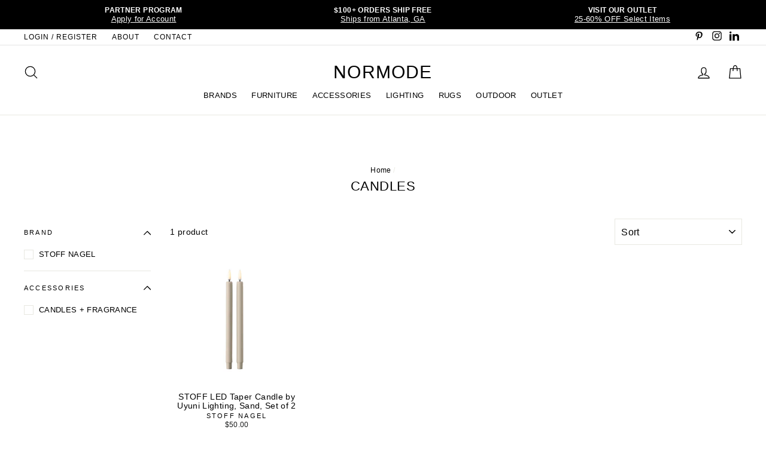

--- FILE ---
content_type: text/html; charset=utf-8
request_url: https://www.normode.com/collections/candles
body_size: 28681
content:
<!doctype html>
<html class="no-js" lang="en">
<head>
  <meta name="facebook-domain-verification" content="zgvvojfxwpona3fzhubanyhl0eol3f" />
  <meta name="p:domain_verify" content="385a5675b3096c3053054cfc3dd4ee5b"/>
  <meta name="google-site-verification" content="F5LilmunlhcSrIKZdtvVdaa6AP_mmlTkJ4eQ5yGzGj8" />
  <meta charset="utf-8">
  <meta http-equiv="X-UA-Compatible" content="IE=edge,chrome=1">
  <meta name="viewport" content="width=device-width,initial-scale=1">
  <meta name="theme-color" content="#e8e8e1">
  <link rel="canonical" href="https://www.normode.com/collections/candles">
  <meta name="format-detection" content="telephone=no"><link rel="shortcut icon" href="//www.normode.com/cdn/shop/files/NMLogo_32x32.png?v=1614298306" type="image/png" />
  <title>CANDLES
&ndash; NORMODE
</title><meta property="og:site_name" content="NORMODE">
  <meta property="og:url" content="https://www.normode.com/collections/candles">
  <meta property="og:title" content="CANDLES">
  <meta property="og:type" content="website">
  <meta property="og:description" content="We offer a collection of Nordic modern design together with our select trade partners. Please visit our website and contact us to learn more. "><meta property="og:image" content="http://www.normode.com/cdn/shop/files/46001_STOFF_LED_candles_sand-1600x1600_1200x630.webp?v=1682985823">
  <meta property="og:image:secure_url" content="https://www.normode.com/cdn/shop/files/46001_STOFF_LED_candles_sand-1600x1600_1200x630.webp?v=1682985823">
  <meta name="twitter:site" content="@">
  <meta name="twitter:card" content="summary_large_image">
  <meta name="twitter:title" content="CANDLES">
  <meta name="twitter:description" content="We offer a collection of Nordic modern design together with our select trade partners. Please visit our website and contact us to learn more. ">


  <style data-shopify>
  
  

  
  
  
</style>

  <link href="//www.normode.com/cdn/shop/t/10/assets/theme.scss.css?v=75567826522857128551763407421" rel="stylesheet" type="text/css" media="all" />

  <style data-shopify>
    .collection-item__title {
      font-size: 20.8px;
    }

    @media screen and (min-width: 769px) {
      .collection-item__title {
        font-size: 26px;
      }
    }
  </style>

  <script>
    document.documentElement.className = document.documentElement.className.replace('no-js', 'js');

    window.theme = window.theme || {};
    theme.strings = {
      addToCart: "Add to cart",
      soldOut: "Temporarily Sold Out",
      unavailable: "Unavailable",
      stockLabel:   "[count] in stock (if 0 or -X, please allow 4-8 weeks delivery time)",
      savePrice: "Save [saved_amount]",
      cartEmpty: "Your cart is currently empty.",
      cartTermsConfirmation: "You must agree with the terms and conditions of sales to check out"
    };
    theme.settings = {
      dynamicVariantsEnable: true,
      dynamicVariantType: "dropdown",
      cartType: "page",
      currenciesEnabled: false,
      moneyFormat: "${{amount}}",
      saveType: "percent",
      recentlyViewedEnabled: false,
      quickView: true,
      themeVersion: "2.1.1"
    };
  </script>

  <script>window.performance && window.performance.mark && window.performance.mark('shopify.content_for_header.start');</script><meta name="google-site-verification" content="F5LilmunlhcSrIKZdtvVdaa6AP_mmlTkJ4eQ5yGzGj8">
<meta id="shopify-digital-wallet" name="shopify-digital-wallet" content="/24933326/digital_wallets/dialog">
<meta name="shopify-checkout-api-token" content="a989ad178116cad49d415516bd8ff980">
<link rel="alternate" type="application/atom+xml" title="Feed" href="/collections/candles.atom" />
<link rel="alternate" type="application/json+oembed" href="https://www.normode.com/collections/candles.oembed">
<script async="async" src="/checkouts/internal/preloads.js?locale=en-US"></script>
<link rel="preconnect" href="https://shop.app" crossorigin="anonymous">
<script async="async" src="https://shop.app/checkouts/internal/preloads.js?locale=en-US&shop_id=24933326" crossorigin="anonymous"></script>
<script id="shopify-features" type="application/json">{"accessToken":"a989ad178116cad49d415516bd8ff980","betas":["rich-media-storefront-analytics"],"domain":"www.normode.com","predictiveSearch":true,"shopId":24933326,"locale":"en"}</script>
<script>var Shopify = Shopify || {};
Shopify.shop = "jmjretail.myshopify.com";
Shopify.locale = "en";
Shopify.currency = {"active":"USD","rate":"1.0"};
Shopify.country = "US";
Shopify.theme = {"name":"(WC Removed) NORMODE (Impulse Theme - 06-11-20)","id":120813748299,"schema_name":"Impulse","schema_version":"2.1.1","theme_store_id":null,"role":"main"};
Shopify.theme.handle = "null";
Shopify.theme.style = {"id":null,"handle":null};
Shopify.cdnHost = "www.normode.com/cdn";
Shopify.routes = Shopify.routes || {};
Shopify.routes.root = "/";</script>
<script type="module">!function(o){(o.Shopify=o.Shopify||{}).modules=!0}(window);</script>
<script>!function(o){function n(){var o=[];function n(){o.push(Array.prototype.slice.apply(arguments))}return n.q=o,n}var t=o.Shopify=o.Shopify||{};t.loadFeatures=n(),t.autoloadFeatures=n()}(window);</script>
<script>
  window.ShopifyPay = window.ShopifyPay || {};
  window.ShopifyPay.apiHost = "shop.app\/pay";
  window.ShopifyPay.redirectState = null;
</script>
<script id="shop-js-analytics" type="application/json">{"pageType":"collection"}</script>
<script defer="defer" async type="module" src="//www.normode.com/cdn/shopifycloud/shop-js/modules/v2/client.init-shop-cart-sync_C5BV16lS.en.esm.js"></script>
<script defer="defer" async type="module" src="//www.normode.com/cdn/shopifycloud/shop-js/modules/v2/chunk.common_CygWptCX.esm.js"></script>
<script type="module">
  await import("//www.normode.com/cdn/shopifycloud/shop-js/modules/v2/client.init-shop-cart-sync_C5BV16lS.en.esm.js");
await import("//www.normode.com/cdn/shopifycloud/shop-js/modules/v2/chunk.common_CygWptCX.esm.js");

  window.Shopify.SignInWithShop?.initShopCartSync?.({"fedCMEnabled":true,"windoidEnabled":true});

</script>
<script>
  window.Shopify = window.Shopify || {};
  if (!window.Shopify.featureAssets) window.Shopify.featureAssets = {};
  window.Shopify.featureAssets['shop-js'] = {"shop-cart-sync":["modules/v2/client.shop-cart-sync_ZFArdW7E.en.esm.js","modules/v2/chunk.common_CygWptCX.esm.js"],"init-fed-cm":["modules/v2/client.init-fed-cm_CmiC4vf6.en.esm.js","modules/v2/chunk.common_CygWptCX.esm.js"],"shop-button":["modules/v2/client.shop-button_tlx5R9nI.en.esm.js","modules/v2/chunk.common_CygWptCX.esm.js"],"shop-cash-offers":["modules/v2/client.shop-cash-offers_DOA2yAJr.en.esm.js","modules/v2/chunk.common_CygWptCX.esm.js","modules/v2/chunk.modal_D71HUcav.esm.js"],"init-windoid":["modules/v2/client.init-windoid_sURxWdc1.en.esm.js","modules/v2/chunk.common_CygWptCX.esm.js"],"shop-toast-manager":["modules/v2/client.shop-toast-manager_ClPi3nE9.en.esm.js","modules/v2/chunk.common_CygWptCX.esm.js"],"init-shop-email-lookup-coordinator":["modules/v2/client.init-shop-email-lookup-coordinator_B8hsDcYM.en.esm.js","modules/v2/chunk.common_CygWptCX.esm.js"],"init-shop-cart-sync":["modules/v2/client.init-shop-cart-sync_C5BV16lS.en.esm.js","modules/v2/chunk.common_CygWptCX.esm.js"],"avatar":["modules/v2/client.avatar_BTnouDA3.en.esm.js"],"pay-button":["modules/v2/client.pay-button_FdsNuTd3.en.esm.js","modules/v2/chunk.common_CygWptCX.esm.js"],"init-customer-accounts":["modules/v2/client.init-customer-accounts_DxDtT_ad.en.esm.js","modules/v2/client.shop-login-button_C5VAVYt1.en.esm.js","modules/v2/chunk.common_CygWptCX.esm.js","modules/v2/chunk.modal_D71HUcav.esm.js"],"init-shop-for-new-customer-accounts":["modules/v2/client.init-shop-for-new-customer-accounts_ChsxoAhi.en.esm.js","modules/v2/client.shop-login-button_C5VAVYt1.en.esm.js","modules/v2/chunk.common_CygWptCX.esm.js","modules/v2/chunk.modal_D71HUcav.esm.js"],"shop-login-button":["modules/v2/client.shop-login-button_C5VAVYt1.en.esm.js","modules/v2/chunk.common_CygWptCX.esm.js","modules/v2/chunk.modal_D71HUcav.esm.js"],"init-customer-accounts-sign-up":["modules/v2/client.init-customer-accounts-sign-up_CPSyQ0Tj.en.esm.js","modules/v2/client.shop-login-button_C5VAVYt1.en.esm.js","modules/v2/chunk.common_CygWptCX.esm.js","modules/v2/chunk.modal_D71HUcav.esm.js"],"shop-follow-button":["modules/v2/client.shop-follow-button_Cva4Ekp9.en.esm.js","modules/v2/chunk.common_CygWptCX.esm.js","modules/v2/chunk.modal_D71HUcav.esm.js"],"checkout-modal":["modules/v2/client.checkout-modal_BPM8l0SH.en.esm.js","modules/v2/chunk.common_CygWptCX.esm.js","modules/v2/chunk.modal_D71HUcav.esm.js"],"lead-capture":["modules/v2/client.lead-capture_Bi8yE_yS.en.esm.js","modules/v2/chunk.common_CygWptCX.esm.js","modules/v2/chunk.modal_D71HUcav.esm.js"],"shop-login":["modules/v2/client.shop-login_D6lNrXab.en.esm.js","modules/v2/chunk.common_CygWptCX.esm.js","modules/v2/chunk.modal_D71HUcav.esm.js"],"payment-terms":["modules/v2/client.payment-terms_CZxnsJam.en.esm.js","modules/v2/chunk.common_CygWptCX.esm.js","modules/v2/chunk.modal_D71HUcav.esm.js"]};
</script>
<script>(function() {
  var isLoaded = false;
  function asyncLoad() {
    if (isLoaded) return;
    isLoaded = true;
    var urls = ["https:\/\/wholesale.conversionbear.com\/widget\/widget.js?shop=jmjretail.myshopify.com","https:\/\/cdn.nfcube.com\/instafeed-9e9c1859ed494d5e9fae8ec7aae330af.js?shop=jmjretail.myshopify.com"];
    for (var i = 0; i < urls.length; i++) {
      var s = document.createElement('script');
      s.type = 'text/javascript';
      s.async = true;
      s.src = urls[i];
      var x = document.getElementsByTagName('script')[0];
      x.parentNode.insertBefore(s, x);
    }
  };
  if(window.attachEvent) {
    window.attachEvent('onload', asyncLoad);
  } else {
    window.addEventListener('load', asyncLoad, false);
  }
})();</script>
<script id="__st">var __st={"a":24933326,"offset":-18000,"reqid":"dafeb80f-3fad-4268-b0e3-6b484a8c669d-1768841685","pageurl":"www.normode.com\/collections\/candles","u":"0a2f2ae0b517","p":"collection","rtyp":"collection","rid":427565711638};</script>
<script>window.ShopifyPaypalV4VisibilityTracking = true;</script>
<script id="captcha-bootstrap">!function(){'use strict';const t='contact',e='account',n='new_comment',o=[[t,t],['blogs',n],['comments',n],[t,'customer']],c=[[e,'customer_login'],[e,'guest_login'],[e,'recover_customer_password'],[e,'create_customer']],r=t=>t.map((([t,e])=>`form[action*='/${t}']:not([data-nocaptcha='true']) input[name='form_type'][value='${e}']`)).join(','),a=t=>()=>t?[...document.querySelectorAll(t)].map((t=>t.form)):[];function s(){const t=[...o],e=r(t);return a(e)}const i='password',u='form_key',d=['recaptcha-v3-token','g-recaptcha-response','h-captcha-response',i],f=()=>{try{return window.sessionStorage}catch{return}},m='__shopify_v',_=t=>t.elements[u];function p(t,e,n=!1){try{const o=window.sessionStorage,c=JSON.parse(o.getItem(e)),{data:r}=function(t){const{data:e,action:n}=t;return t[m]||n?{data:e,action:n}:{data:t,action:n}}(c);for(const[e,n]of Object.entries(r))t.elements[e]&&(t.elements[e].value=n);n&&o.removeItem(e)}catch(o){console.error('form repopulation failed',{error:o})}}const l='form_type',E='cptcha';function T(t){t.dataset[E]=!0}const w=window,h=w.document,L='Shopify',v='ce_forms',y='captcha';let A=!1;((t,e)=>{const n=(g='f06e6c50-85a8-45c8-87d0-21a2b65856fe',I='https://cdn.shopify.com/shopifycloud/storefront-forms-hcaptcha/ce_storefront_forms_captcha_hcaptcha.v1.5.2.iife.js',D={infoText:'Protected by hCaptcha',privacyText:'Privacy',termsText:'Terms'},(t,e,n)=>{const o=w[L][v],c=o.bindForm;if(c)return c(t,g,e,D).then(n);var r;o.q.push([[t,g,e,D],n]),r=I,A||(h.body.append(Object.assign(h.createElement('script'),{id:'captcha-provider',async:!0,src:r})),A=!0)});var g,I,D;w[L]=w[L]||{},w[L][v]=w[L][v]||{},w[L][v].q=[],w[L][y]=w[L][y]||{},w[L][y].protect=function(t,e){n(t,void 0,e),T(t)},Object.freeze(w[L][y]),function(t,e,n,w,h,L){const[v,y,A,g]=function(t,e,n){const i=e?o:[],u=t?c:[],d=[...i,...u],f=r(d),m=r(i),_=r(d.filter((([t,e])=>n.includes(e))));return[a(f),a(m),a(_),s()]}(w,h,L),I=t=>{const e=t.target;return e instanceof HTMLFormElement?e:e&&e.form},D=t=>v().includes(t);t.addEventListener('submit',(t=>{const e=I(t);if(!e)return;const n=D(e)&&!e.dataset.hcaptchaBound&&!e.dataset.recaptchaBound,o=_(e),c=g().includes(e)&&(!o||!o.value);(n||c)&&t.preventDefault(),c&&!n&&(function(t){try{if(!f())return;!function(t){const e=f();if(!e)return;const n=_(t);if(!n)return;const o=n.value;o&&e.removeItem(o)}(t);const e=Array.from(Array(32),(()=>Math.random().toString(36)[2])).join('');!function(t,e){_(t)||t.append(Object.assign(document.createElement('input'),{type:'hidden',name:u})),t.elements[u].value=e}(t,e),function(t,e){const n=f();if(!n)return;const o=[...t.querySelectorAll(`input[type='${i}']`)].map((({name:t})=>t)),c=[...d,...o],r={};for(const[a,s]of new FormData(t).entries())c.includes(a)||(r[a]=s);n.setItem(e,JSON.stringify({[m]:1,action:t.action,data:r}))}(t,e)}catch(e){console.error('failed to persist form',e)}}(e),e.submit())}));const S=(t,e)=>{t&&!t.dataset[E]&&(n(t,e.some((e=>e===t))),T(t))};for(const o of['focusin','change'])t.addEventListener(o,(t=>{const e=I(t);D(e)&&S(e,y())}));const B=e.get('form_key'),M=e.get(l),P=B&&M;t.addEventListener('DOMContentLoaded',(()=>{const t=y();if(P)for(const e of t)e.elements[l].value===M&&p(e,B);[...new Set([...A(),...v().filter((t=>'true'===t.dataset.shopifyCaptcha))])].forEach((e=>S(e,t)))}))}(h,new URLSearchParams(w.location.search),n,t,e,['guest_login'])})(!0,!0)}();</script>
<script integrity="sha256-4kQ18oKyAcykRKYeNunJcIwy7WH5gtpwJnB7kiuLZ1E=" data-source-attribution="shopify.loadfeatures" defer="defer" src="//www.normode.com/cdn/shopifycloud/storefront/assets/storefront/load_feature-a0a9edcb.js" crossorigin="anonymous"></script>
<script crossorigin="anonymous" defer="defer" src="//www.normode.com/cdn/shopifycloud/storefront/assets/shopify_pay/storefront-65b4c6d7.js?v=20250812"></script>
<script data-source-attribution="shopify.dynamic_checkout.dynamic.init">var Shopify=Shopify||{};Shopify.PaymentButton=Shopify.PaymentButton||{isStorefrontPortableWallets:!0,init:function(){window.Shopify.PaymentButton.init=function(){};var t=document.createElement("script");t.src="https://www.normode.com/cdn/shopifycloud/portable-wallets/latest/portable-wallets.en.js",t.type="module",document.head.appendChild(t)}};
</script>
<script data-source-attribution="shopify.dynamic_checkout.buyer_consent">
  function portableWalletsHideBuyerConsent(e){var t=document.getElementById("shopify-buyer-consent"),n=document.getElementById("shopify-subscription-policy-button");t&&n&&(t.classList.add("hidden"),t.setAttribute("aria-hidden","true"),n.removeEventListener("click",e))}function portableWalletsShowBuyerConsent(e){var t=document.getElementById("shopify-buyer-consent"),n=document.getElementById("shopify-subscription-policy-button");t&&n&&(t.classList.remove("hidden"),t.removeAttribute("aria-hidden"),n.addEventListener("click",e))}window.Shopify?.PaymentButton&&(window.Shopify.PaymentButton.hideBuyerConsent=portableWalletsHideBuyerConsent,window.Shopify.PaymentButton.showBuyerConsent=portableWalletsShowBuyerConsent);
</script>
<script data-source-attribution="shopify.dynamic_checkout.cart.bootstrap">document.addEventListener("DOMContentLoaded",(function(){function t(){return document.querySelector("shopify-accelerated-checkout-cart, shopify-accelerated-checkout")}if(t())Shopify.PaymentButton.init();else{new MutationObserver((function(e,n){t()&&(Shopify.PaymentButton.init(),n.disconnect())})).observe(document.body,{childList:!0,subtree:!0})}}));
</script>
<link id="shopify-accelerated-checkout-styles" rel="stylesheet" media="screen" href="https://www.normode.com/cdn/shopifycloud/portable-wallets/latest/accelerated-checkout-backwards-compat.css" crossorigin="anonymous">
<style id="shopify-accelerated-checkout-cart">
        #shopify-buyer-consent {
  margin-top: 1em;
  display: inline-block;
  width: 100%;
}

#shopify-buyer-consent.hidden {
  display: none;
}

#shopify-subscription-policy-button {
  background: none;
  border: none;
  padding: 0;
  text-decoration: underline;
  font-size: inherit;
  cursor: pointer;
}

#shopify-subscription-policy-button::before {
  box-shadow: none;
}

      </style>

<script>window.performance && window.performance.mark && window.performance.mark('shopify.content_for_header.end');</script>

  <script src="//www.normode.com/cdn/shop/t/10/assets/vendor-scripts-v2.js" defer="defer"></script>

  

  <script src="//www.normode.com/cdn/shop/t/10/assets/theme.js?v=109150189490712889871644856242" defer="defer"></script><!-- Google tag (gtag.js) -->
<script async src="https://www.googletagmanager.com/gtag/js?id=AW-11034089571"></script>
<script>
  window.dataLayer = window.dataLayer || [];
  function gtag(){dataLayer.push(arguments);}
  gtag('js', new Date());

  gtag('config', 'AW-11034089571');
</script>

<!-- BEGIN app block: shopify://apps/hulk-form-builder/blocks/app-embed/b6b8dd14-356b-4725-a4ed-77232212b3c3 --><!-- BEGIN app snippet: hulkapps-formbuilder-theme-ext --><script type="text/javascript">
  
  if (typeof window.formbuilder_customer != "object") {
        window.formbuilder_customer = {}
  }

  window.hulkFormBuilder = {
    form_data: {"form_m8-bfYSGlYGgifunD60deg":{"uuid":"m8-bfYSGlYGgifunD60deg","form_name":"NORMODE Partner Program","form_data":{"div_back_gradient_1":"#fff","div_back_gradient_2":"#fff","back_color":"#ffffff","form_title":"","form_submit":"Submit Application","after_submit":"hideAndmessage","after_submit_msg":"\u003cp\u003eThank you for submitting your application!\u0026nbsp;We will review and reply back shortly.\u0026nbsp;Please direct any questions to partner@normode.com. We look forward to working with you! \u0026nbsp;\u003c\/p\u003e\n\n\u003cp\u003eThank you,\u003c\/p\u003e\n\n\u003cp\u003eNORMODE\u003c\/p\u003e\n","captcha_enable":"no","label_style":"blockLabels","input_border_radius":"2","back_type":"color","input_back_color":"#fff","input_back_color_hover":"#fff","back_shadow":"none","label_font_clr":"#000000","input_font_clr":"#000000","button_align":"fullBtn","button_clr":"#fff","button_back_clr":"#000000","button_border_radius":"2","form_width":"750px","form_border_size":0,"form_border_clr":"#efefe5","form_border_radius":0,"label_font_size":"14","input_font_size":"13","button_font_size":"16","form_padding":"35","input_border_color":"#ccc","input_border_color_hover":"#ccc","btn_border_clr":"#333333","btn_border_size":"1","form_name":"NORMODE Partner Program","":"support@normode.com","form_emails":"support@normode.com","admin_email_subject":"New form submission received.","admin_email_message":"\u003cp\u003eHi [first-name of store owner],\u003cbr \/\u003e\nSomeone just submitted a NORMODE PARTNER PROGRAM form.\u003c\/p\u003e\n\n\u003cp\u003ePlease find the details below:\u003c\/p\u003e\n","form_access_message":"\u003cp\u003ePlease login to access the form\u003cbr\u003eDo not have an account? Create account\u003c\/p\u003e","notification_email_send":true,"pass_referrer_url_on_email":false,"form_banner_alignment":"center","banner_img_width":"250","banner_img_height":"150","form_description":"\u003cp\u003e\u003cspan style=\"font-family:Verdana;\"\u003e\u003cspan style=\"color:#000000;\"\u003eWe partner with architects, designers, specifiers, dealers and trade professionals across North America.\u0026nbsp;From preliminary quoting to arrangement of final delivery and on-going support, we are here to assist you. \u003c\/span\u003e\u003c\/span\u003e\u003c\/p\u003e\n\n\u003cp\u003e\u003cspan style=\"font-family:Verdana;\"\u003e\u003cspan style=\"color:#000000;\"\u003eTo join our Partner\u0026nbsp;Program, please apply\u0026nbsp;below. We will be back in touch within 1-2 business days. Thank you and we look forward to working with you.\u0026nbsp;\u003c\/span\u003e\u003c\/span\u003e\u003c\/p\u003e\n\n\u003cp\u003e\u003cspan style=\"font-family:Verdana;\"\u003e\u003cstrong\u003e\u003cfont color=\"#000000\"\u003eNORMODE\u003c\/font\u003e\u003c\/strong\u003e\u003c\/span\u003e\u003c\/p\u003e\n\n\u003ch6 style=\"text-align: center;\"\u003e\u003cfont color=\"#000000\" face=\"Arial\"\u003e\u003cb\u003eAPPLICATION\u003c\/b\u003e\u003c\/font\u003e\u003c\/h6\u003e\n","auto_responder_sendname":"NORMODE","auto_responder_sendemail":"info@normode.com","auto_responder_subject":"Thank you! Your form has been submitted","image_url":"https:\/\/form-builder-by-hulkapps.s3.amazonaws.com\/uploads\/jmjretail.myshopify.com\/backend_image\/backend_image\/8372\/KDS_AW22_25_copy_2.jpg","label_fonts_type":"System Fonts","label_system_font_family":"Helvetica","auto_responder_message":"\u003cp\u003eHello,\u003c\/p\u003e\n\n\u003cp\u003eThank you for your inquiry. We are currently processing your request and will respond as soon as possible. If you have any urgent concerns, please email our team at partner@normode.com. We are delighted to be of service.\u003c\/p\u003e\n\n\u003cp\u003eKind regards,\u003c\/p\u003e\n\n\u003cp\u003eNORMODE\u003c\/p\u003e\n","shopify_customer_create":"yes","admin_email_date_timezone":"yes","custommessage":{"province":"State"},"customer_account_activation_email":"no","capture_form_submission_counts":"no","custom_count_number":"","formElements":[{"Conditions":{},"type":"text","position":0,"label":"Company Name","required":"yes","halfwidth":"no","page_number":1},{"type":"text","position":1,"label":"First Name","customClass":"","halfwidth":"yes","Conditions":{},"required":"yes","page_number":1,"shopifyField":"first_name"},{"type":"text","position":2,"label":"Last Name","halfwidth":"yes","Conditions":{},"required":"yes","page_number":1,"shopifyField":"last_name"},{"type":"email","position":3,"label":"Email","required":"yes","email_confirm":"yes","Conditions":{},"page_number":1},{"Conditions":{},"type":"url","position":4,"label":"Website","required":"yes","page_number":1},{"Conditions":{},"type":"address","position":5,"label":"Business Address","required":"yes","page_number":1},{"Conditions":{},"type":"phone","position":6,"label":"Phone Number","required":"yes","page_number":1,"shopifyField":"phone"},{"Conditions":{},"type":"text","position":7,"label":"Instagram Profile","page_number":1},{"type":"select","position":8,"label":"Please Select","values":"Architect\nDesigner \/ Specifier\nDealer \/ Retailer\nBuilder \/ Developer\nPublisher \/ Blogger \/ Influencer\nOther","Conditions":{},"required":"yes","elementCost":{},"page_number":1},{"type":"textarea","position":9,"label":"Product(s) of Interest","required":"no","Conditions":{},"page_number":1},{"Conditions":{"SelectedElemenet":"Please Select","SelectedElemenetCount":8},"type":"select","position":10,"label":"Preferred Method of Payment","values":"Credit Card (The following processing fees apply: 3%)\nBank Transfer\nCheck","elementCost":{},"page_number":1},{"Conditions":{},"type":"label","position":11,"label":"Include any supporting documents:","halfwidth":"no","page_number":1},{"Conditions":{},"type":"label","position":12,"label":"- Business or state license in appropriate field of business","page_number":1},{"Conditions":{},"type":"label","position":13,"label":"- Proof of AIA registration","page_number":1},{"Conditions":{},"type":"label","position":14,"label":"- Interior Design Certificate","page_number":1},{"Conditions":{},"type":"label","position":15,"label":"- Official document showing EIN","page_number":1},{"Conditions":{},"type":"label","position":16,"label":"- Resale or Sales Tax certificate","page_number":1},{"Conditions":{},"type":"file","position":17,"label":"Upload Proof of Business","imageMultiple":"yes","imagenoMultiple":"7","enable_drag_and_drop":"yes","page_number":1}]},"is_spam_form":false,"shop_uuid":"af_iqFcZCP8-0WNml3SgDg","shop_timezone":"America\/New_York","shop_id":89239,"shop_is_after_submit_enabled":true,"shop_shopify_plan":"professional","shop_shopify_domain":"jmjretail.myshopify.com","shop_remove_watermark":false,"shop_created_at":"2023-08-09T07:51:00.264-05:00"}},
    shop_data: {"shop_af_iqFcZCP8-0WNml3SgDg":{"shop_uuid":"af_iqFcZCP8-0WNml3SgDg","shop_timezone":"America\/New_York","shop_id":89239,"shop_is_after_submit_enabled":true,"shop_shopify_plan":"Shopify","shop_shopify_domain":"jmjretail.myshopify.com","shop_created_at":"2023-08-09T07:51:00.264-05:00","is_skip_metafield":false,"shop_deleted":false,"shop_disabled":false}},
    settings_data: {"shop_settings":{"shop_customise_msgs":[],"default_customise_msgs":{"is_required":"is required","thank_you":"Thank you! The form was submitted successfully.","processing":"Processing...","valid_data":"Please provide valid data","valid_email":"Provide valid email format","valid_tags":"HTML Tags are not allowed","valid_phone":"Provide valid phone number","valid_captcha":"Please provide valid captcha response","valid_url":"Provide valid URL","only_number_alloud":"Provide valid number in","number_less":"must be less than","number_more":"must be more than","image_must_less":"Image must be less than 20MB","image_number":"Images allowed","image_extension":"Invalid extension! Please provide image file","error_image_upload":"Error in image upload. Please try again.","error_file_upload":"Error in file upload. Please try again.","your_response":"Your response","error_form_submit":"Error occur.Please try again after sometime.","email_submitted":"Form with this email is already submitted","invalid_email_by_zerobounce":"The email address you entered appears to be invalid. Please check it and try again.","download_file":"Download file","card_details_invalid":"Your card details are invalid","card_details":"Card details","please_enter_card_details":"Please enter card details","card_number":"Card number","exp_mm":"Exp MM","exp_yy":"Exp YY","crd_cvc":"CVV","payment_value":"Payment amount","please_enter_payment_amount":"Please enter payment amount","address1":"Address line 1","address2":"Address line 2","city":"City","province":"Province","zipcode":"Zip code","country":"Country","blocked_domain":"This form does not accept addresses from","file_must_less":"File must be less than 20MB","file_extension":"Invalid extension! Please provide file","only_file_number_alloud":"files allowed","previous":"Previous","next":"Next","must_have_a_input":"Please enter at least one field.","please_enter_required_data":"Please enter required data","atleast_one_special_char":"Include at least one special character","atleast_one_lowercase_char":"Include at least one lowercase character","atleast_one_uppercase_char":"Include at least one uppercase character","atleast_one_number":"Include at least one number","must_have_8_chars":"Must have 8 characters long","be_between_8_and_12_chars":"Be between 8 and 12 characters long","please_select":"Please Select","phone_submitted":"Form with this phone number is already submitted","user_res_parse_error":"Error while submitting the form","valid_same_values":"values must be same","product_choice_clear_selection":"Clear Selection","picture_choice_clear_selection":"Clear Selection","remove_all_for_file_image_upload":"Remove All","invalid_file_type_for_image_upload":"You can't upload files of this type.","invalid_file_type_for_signature_upload":"You can't upload files of this type.","max_files_exceeded_for_file_upload":"You can not upload any more files.","max_files_exceeded_for_image_upload":"You can not upload any more files.","file_already_exist":"File already uploaded","max_limit_exceed":"You have added the maximum number of text fields.","cancel_upload_for_file_upload":"Cancel upload","cancel_upload_for_image_upload":"Cancel upload","cancel_upload_for_signature_upload":"Cancel upload"},"shop_blocked_domains":[]}},
    features_data: {"shop_plan_features":{"shop_plan_features":["unlimited-forms","full-design-customization","export-form-submissions","multiple-recipients-for-form-submissions","multiple-admin-notifications","enable-captcha","unlimited-file-uploads","save-submitted-form-data","set-auto-response-message","conditional-logic","form-banner","save-as-draft-facility","include-user-response-in-admin-email","disable-form-submission","mail-platform-integration","stripe-payment-integration","pre-built-templates","create-customer-account-on-shopify","google-analytics-3-by-tracking-id","facebook-pixel-id","bing-uet-pixel-id","advanced-js","advanced-css","api-available","customize-form-message","hidden-field","restrict-from-submissions-per-one-user","utm-tracking","ratings","privacy-notices","heading","paragraph","shopify-flow-trigger","domain-setup","block-domain","address","html-code","form-schedule","after-submit-script","customize-form-scrolling","on-form-submission-record-the-referrer-url","password","duplicate-the-forms","include-user-response-in-auto-responder-email","elements-add-ons","admin-and-auto-responder-email-with-tokens","email-export","premium-support","google-analytics-4-by-measurement-id","google-ads-for-tracking-conversion","validation-field","file-upload","load_form_as_popup","advanced_conditional_logic"]}},
    shop: null,
    shop_id: null,
    plan_features: null,
    validateDoubleQuotes: false,
    assets: {
      extraFunctions: "https://cdn.shopify.com/extensions/019bb5ee-ec40-7527-955d-c1b8751eb060/form-builder-by-hulkapps-50/assets/extra-functions.js",
      extraStyles: "https://cdn.shopify.com/extensions/019bb5ee-ec40-7527-955d-c1b8751eb060/form-builder-by-hulkapps-50/assets/extra-styles.css",
      bootstrapStyles: "https://cdn.shopify.com/extensions/019bb5ee-ec40-7527-955d-c1b8751eb060/form-builder-by-hulkapps-50/assets/theme-app-extension-bootstrap.css"
    },
    translations: {
      htmlTagNotAllowed: "HTML Tags are not allowed",
      sqlQueryNotAllowed: "SQL Queries are not allowed",
      doubleQuoteNotAllowed: "Double quotes are not allowed",
      vorwerkHttpWwwNotAllowed: "The words \u0026#39;http\u0026#39; and \u0026#39;www\u0026#39; are not allowed. Please remove them and try again.",
      maxTextFieldsReached: "You have added the maximum number of text fields.",
      avoidNegativeWords: "Avoid negative words: Don\u0026#39;t use negative words in your contact message.",
      customDesignOnly: "This form is for custom designs requests. For general inquiries please contact our team at info@stagheaddesigns.com",
      zerobounceApiErrorMsg: "We couldn\u0026#39;t verify your email due to a technical issue. Please try again later.",
    }

  }

  

  window.FbThemeAppExtSettingsHash = {}
  
</script><!-- END app snippet --><!-- END app block --><script src="https://cdn.shopify.com/extensions/019bb5ee-ec40-7527-955d-c1b8751eb060/form-builder-by-hulkapps-50/assets/form-builder-script.js" type="text/javascript" defer="defer"></script>
<link href="https://monorail-edge.shopifysvc.com" rel="dns-prefetch">
<script>(function(){if ("sendBeacon" in navigator && "performance" in window) {try {var session_token_from_headers = performance.getEntriesByType('navigation')[0].serverTiming.find(x => x.name == '_s').description;} catch {var session_token_from_headers = undefined;}var session_cookie_matches = document.cookie.match(/_shopify_s=([^;]*)/);var session_token_from_cookie = session_cookie_matches && session_cookie_matches.length === 2 ? session_cookie_matches[1] : "";var session_token = session_token_from_headers || session_token_from_cookie || "";function handle_abandonment_event(e) {var entries = performance.getEntries().filter(function(entry) {return /monorail-edge.shopifysvc.com/.test(entry.name);});if (!window.abandonment_tracked && entries.length === 0) {window.abandonment_tracked = true;var currentMs = Date.now();var navigation_start = performance.timing.navigationStart;var payload = {shop_id: 24933326,url: window.location.href,navigation_start,duration: currentMs - navigation_start,session_token,page_type: "collection"};window.navigator.sendBeacon("https://monorail-edge.shopifysvc.com/v1/produce", JSON.stringify({schema_id: "online_store_buyer_site_abandonment/1.1",payload: payload,metadata: {event_created_at_ms: currentMs,event_sent_at_ms: currentMs}}));}}window.addEventListener('pagehide', handle_abandonment_event);}}());</script>
<script id="web-pixels-manager-setup">(function e(e,d,r,n,o){if(void 0===o&&(o={}),!Boolean(null===(a=null===(i=window.Shopify)||void 0===i?void 0:i.analytics)||void 0===a?void 0:a.replayQueue)){var i,a;window.Shopify=window.Shopify||{};var t=window.Shopify;t.analytics=t.analytics||{};var s=t.analytics;s.replayQueue=[],s.publish=function(e,d,r){return s.replayQueue.push([e,d,r]),!0};try{self.performance.mark("wpm:start")}catch(e){}var l=function(){var e={modern:/Edge?\/(1{2}[4-9]|1[2-9]\d|[2-9]\d{2}|\d{4,})\.\d+(\.\d+|)|Firefox\/(1{2}[4-9]|1[2-9]\d|[2-9]\d{2}|\d{4,})\.\d+(\.\d+|)|Chrom(ium|e)\/(9{2}|\d{3,})\.\d+(\.\d+|)|(Maci|X1{2}).+ Version\/(15\.\d+|(1[6-9]|[2-9]\d|\d{3,})\.\d+)([,.]\d+|)( \(\w+\)|)( Mobile\/\w+|) Safari\/|Chrome.+OPR\/(9{2}|\d{3,})\.\d+\.\d+|(CPU[ +]OS|iPhone[ +]OS|CPU[ +]iPhone|CPU IPhone OS|CPU iPad OS)[ +]+(15[._]\d+|(1[6-9]|[2-9]\d|\d{3,})[._]\d+)([._]\d+|)|Android:?[ /-](13[3-9]|1[4-9]\d|[2-9]\d{2}|\d{4,})(\.\d+|)(\.\d+|)|Android.+Firefox\/(13[5-9]|1[4-9]\d|[2-9]\d{2}|\d{4,})\.\d+(\.\d+|)|Android.+Chrom(ium|e)\/(13[3-9]|1[4-9]\d|[2-9]\d{2}|\d{4,})\.\d+(\.\d+|)|SamsungBrowser\/([2-9]\d|\d{3,})\.\d+/,legacy:/Edge?\/(1[6-9]|[2-9]\d|\d{3,})\.\d+(\.\d+|)|Firefox\/(5[4-9]|[6-9]\d|\d{3,})\.\d+(\.\d+|)|Chrom(ium|e)\/(5[1-9]|[6-9]\d|\d{3,})\.\d+(\.\d+|)([\d.]+$|.*Safari\/(?![\d.]+ Edge\/[\d.]+$))|(Maci|X1{2}).+ Version\/(10\.\d+|(1[1-9]|[2-9]\d|\d{3,})\.\d+)([,.]\d+|)( \(\w+\)|)( Mobile\/\w+|) Safari\/|Chrome.+OPR\/(3[89]|[4-9]\d|\d{3,})\.\d+\.\d+|(CPU[ +]OS|iPhone[ +]OS|CPU[ +]iPhone|CPU IPhone OS|CPU iPad OS)[ +]+(10[._]\d+|(1[1-9]|[2-9]\d|\d{3,})[._]\d+)([._]\d+|)|Android:?[ /-](13[3-9]|1[4-9]\d|[2-9]\d{2}|\d{4,})(\.\d+|)(\.\d+|)|Mobile Safari.+OPR\/([89]\d|\d{3,})\.\d+\.\d+|Android.+Firefox\/(13[5-9]|1[4-9]\d|[2-9]\d{2}|\d{4,})\.\d+(\.\d+|)|Android.+Chrom(ium|e)\/(13[3-9]|1[4-9]\d|[2-9]\d{2}|\d{4,})\.\d+(\.\d+|)|Android.+(UC? ?Browser|UCWEB|U3)[ /]?(15\.([5-9]|\d{2,})|(1[6-9]|[2-9]\d|\d{3,})\.\d+)\.\d+|SamsungBrowser\/(5\.\d+|([6-9]|\d{2,})\.\d+)|Android.+MQ{2}Browser\/(14(\.(9|\d{2,})|)|(1[5-9]|[2-9]\d|\d{3,})(\.\d+|))(\.\d+|)|K[Aa][Ii]OS\/(3\.\d+|([4-9]|\d{2,})\.\d+)(\.\d+|)/},d=e.modern,r=e.legacy,n=navigator.userAgent;return n.match(d)?"modern":n.match(r)?"legacy":"unknown"}(),u="modern"===l?"modern":"legacy",c=(null!=n?n:{modern:"",legacy:""})[u],f=function(e){return[e.baseUrl,"/wpm","/b",e.hashVersion,"modern"===e.buildTarget?"m":"l",".js"].join("")}({baseUrl:d,hashVersion:r,buildTarget:u}),m=function(e){var d=e.version,r=e.bundleTarget,n=e.surface,o=e.pageUrl,i=e.monorailEndpoint;return{emit:function(e){var a=e.status,t=e.errorMsg,s=(new Date).getTime(),l=JSON.stringify({metadata:{event_sent_at_ms:s},events:[{schema_id:"web_pixels_manager_load/3.1",payload:{version:d,bundle_target:r,page_url:o,status:a,surface:n,error_msg:t},metadata:{event_created_at_ms:s}}]});if(!i)return console&&console.warn&&console.warn("[Web Pixels Manager] No Monorail endpoint provided, skipping logging."),!1;try{return self.navigator.sendBeacon.bind(self.navigator)(i,l)}catch(e){}var u=new XMLHttpRequest;try{return u.open("POST",i,!0),u.setRequestHeader("Content-Type","text/plain"),u.send(l),!0}catch(e){return console&&console.warn&&console.warn("[Web Pixels Manager] Got an unhandled error while logging to Monorail."),!1}}}}({version:r,bundleTarget:l,surface:e.surface,pageUrl:self.location.href,monorailEndpoint:e.monorailEndpoint});try{o.browserTarget=l,function(e){var d=e.src,r=e.async,n=void 0===r||r,o=e.onload,i=e.onerror,a=e.sri,t=e.scriptDataAttributes,s=void 0===t?{}:t,l=document.createElement("script"),u=document.querySelector("head"),c=document.querySelector("body");if(l.async=n,l.src=d,a&&(l.integrity=a,l.crossOrigin="anonymous"),s)for(var f in s)if(Object.prototype.hasOwnProperty.call(s,f))try{l.dataset[f]=s[f]}catch(e){}if(o&&l.addEventListener("load",o),i&&l.addEventListener("error",i),u)u.appendChild(l);else{if(!c)throw new Error("Did not find a head or body element to append the script");c.appendChild(l)}}({src:f,async:!0,onload:function(){if(!function(){var e,d;return Boolean(null===(d=null===(e=window.Shopify)||void 0===e?void 0:e.analytics)||void 0===d?void 0:d.initialized)}()){var d=window.webPixelsManager.init(e)||void 0;if(d){var r=window.Shopify.analytics;r.replayQueue.forEach((function(e){var r=e[0],n=e[1],o=e[2];d.publishCustomEvent(r,n,o)})),r.replayQueue=[],r.publish=d.publishCustomEvent,r.visitor=d.visitor,r.initialized=!0}}},onerror:function(){return m.emit({status:"failed",errorMsg:"".concat(f," has failed to load")})},sri:function(e){var d=/^sha384-[A-Za-z0-9+/=]+$/;return"string"==typeof e&&d.test(e)}(c)?c:"",scriptDataAttributes:o}),m.emit({status:"loading"})}catch(e){m.emit({status:"failed",errorMsg:(null==e?void 0:e.message)||"Unknown error"})}}})({shopId: 24933326,storefrontBaseUrl: "https://www.normode.com",extensionsBaseUrl: "https://extensions.shopifycdn.com/cdn/shopifycloud/web-pixels-manager",monorailEndpoint: "https://monorail-edge.shopifysvc.com/unstable/produce_batch",surface: "storefront-renderer",enabledBetaFlags: ["2dca8a86"],webPixelsConfigList: [{"id":"761397526","configuration":"{\"config\":\"{\\\"pixel_id\\\":\\\"G-8CGCRVREH1\\\",\\\"target_country\\\":\\\"US\\\",\\\"gtag_events\\\":[{\\\"type\\\":\\\"search\\\",\\\"action_label\\\":\\\"G-8CGCRVREH1\\\"},{\\\"type\\\":\\\"begin_checkout\\\",\\\"action_label\\\":\\\"G-8CGCRVREH1\\\"},{\\\"type\\\":\\\"view_item\\\",\\\"action_label\\\":[\\\"G-8CGCRVREH1\\\",\\\"MC-H0KPFRWD78\\\"]},{\\\"type\\\":\\\"purchase\\\",\\\"action_label\\\":[\\\"G-8CGCRVREH1\\\",\\\"MC-H0KPFRWD78\\\"]},{\\\"type\\\":\\\"page_view\\\",\\\"action_label\\\":[\\\"G-8CGCRVREH1\\\",\\\"MC-H0KPFRWD78\\\"]},{\\\"type\\\":\\\"add_payment_info\\\",\\\"action_label\\\":\\\"G-8CGCRVREH1\\\"},{\\\"type\\\":\\\"add_to_cart\\\",\\\"action_label\\\":\\\"G-8CGCRVREH1\\\"}],\\\"enable_monitoring_mode\\\":false}\"}","eventPayloadVersion":"v1","runtimeContext":"OPEN","scriptVersion":"b2a88bafab3e21179ed38636efcd8a93","type":"APP","apiClientId":1780363,"privacyPurposes":[],"dataSharingAdjustments":{"protectedCustomerApprovalScopes":["read_customer_address","read_customer_email","read_customer_name","read_customer_personal_data","read_customer_phone"]}},{"id":"351207702","configuration":"{\"pixel_id\":\"2383033538517104\",\"pixel_type\":\"facebook_pixel\",\"metaapp_system_user_token\":\"-\"}","eventPayloadVersion":"v1","runtimeContext":"OPEN","scriptVersion":"ca16bc87fe92b6042fbaa3acc2fbdaa6","type":"APP","apiClientId":2329312,"privacyPurposes":["ANALYTICS","MARKETING","SALE_OF_DATA"],"dataSharingAdjustments":{"protectedCustomerApprovalScopes":["read_customer_address","read_customer_email","read_customer_name","read_customer_personal_data","read_customer_phone"]}},{"id":"173310230","configuration":"{\"tagID\":\"2612889845806\"}","eventPayloadVersion":"v1","runtimeContext":"STRICT","scriptVersion":"18031546ee651571ed29edbe71a3550b","type":"APP","apiClientId":3009811,"privacyPurposes":["ANALYTICS","MARKETING","SALE_OF_DATA"],"dataSharingAdjustments":{"protectedCustomerApprovalScopes":["read_customer_address","read_customer_email","read_customer_name","read_customer_personal_data","read_customer_phone"]}},{"id":"shopify-app-pixel","configuration":"{}","eventPayloadVersion":"v1","runtimeContext":"STRICT","scriptVersion":"0450","apiClientId":"shopify-pixel","type":"APP","privacyPurposes":["ANALYTICS","MARKETING"]},{"id":"shopify-custom-pixel","eventPayloadVersion":"v1","runtimeContext":"LAX","scriptVersion":"0450","apiClientId":"shopify-pixel","type":"CUSTOM","privacyPurposes":["ANALYTICS","MARKETING"]}],isMerchantRequest: false,initData: {"shop":{"name":"NORMODE","paymentSettings":{"currencyCode":"USD"},"myshopifyDomain":"jmjretail.myshopify.com","countryCode":"US","storefrontUrl":"https:\/\/www.normode.com"},"customer":null,"cart":null,"checkout":null,"productVariants":[],"purchasingCompany":null},},"https://www.normode.com/cdn","fcfee988w5aeb613cpc8e4bc33m6693e112",{"modern":"","legacy":""},{"shopId":"24933326","storefrontBaseUrl":"https:\/\/www.normode.com","extensionBaseUrl":"https:\/\/extensions.shopifycdn.com\/cdn\/shopifycloud\/web-pixels-manager","surface":"storefront-renderer","enabledBetaFlags":"[\"2dca8a86\"]","isMerchantRequest":"false","hashVersion":"fcfee988w5aeb613cpc8e4bc33m6693e112","publish":"custom","events":"[[\"page_viewed\",{}],[\"collection_viewed\",{\"collection\":{\"id\":\"427565711638\",\"title\":\"CANDLES\",\"productVariants\":[{\"price\":{\"amount\":50.0,\"currencyCode\":\"USD\"},\"product\":{\"title\":\"STOFF LED Taper Candle by Uyuni Lighting, Sand, Set of 2\",\"vendor\":\"Stoff Nagel\",\"id\":\"8238702756118\",\"untranslatedTitle\":\"STOFF LED Taper Candle by Uyuni Lighting, Sand, Set of 2\",\"url\":\"\/products\/stoff-led-taper-candle-by-uyuni-lighting-set-of-2-sand\",\"type\":\"Candle\"},\"id\":\"44652908937494\",\"image\":{\"src\":\"\/\/www.normode.com\/cdn\/shop\/files\/46001_STOFF_LED_candles_sand-1600x1600.webp?v=1682985823\"},\"sku\":\"SNG46004\",\"title\":\"Default Title\",\"untranslatedTitle\":\"Default Title\"}]}}]]"});</script><script>
  window.ShopifyAnalytics = window.ShopifyAnalytics || {};
  window.ShopifyAnalytics.meta = window.ShopifyAnalytics.meta || {};
  window.ShopifyAnalytics.meta.currency = 'USD';
  var meta = {"products":[{"id":8238702756118,"gid":"gid:\/\/shopify\/Product\/8238702756118","vendor":"Stoff Nagel","type":"Candle","handle":"stoff-led-taper-candle-by-uyuni-lighting-set-of-2-sand","variants":[{"id":44652908937494,"price":5000,"name":"STOFF LED Taper Candle by Uyuni Lighting, Sand, Set of 2","public_title":null,"sku":"SNG46004"}],"remote":false}],"page":{"pageType":"collection","resourceType":"collection","resourceId":427565711638,"requestId":"dafeb80f-3fad-4268-b0e3-6b484a8c669d-1768841685"}};
  for (var attr in meta) {
    window.ShopifyAnalytics.meta[attr] = meta[attr];
  }
</script>
<script class="analytics">
  (function () {
    var customDocumentWrite = function(content) {
      var jquery = null;

      if (window.jQuery) {
        jquery = window.jQuery;
      } else if (window.Checkout && window.Checkout.$) {
        jquery = window.Checkout.$;
      }

      if (jquery) {
        jquery('body').append(content);
      }
    };

    var hasLoggedConversion = function(token) {
      if (token) {
        return document.cookie.indexOf('loggedConversion=' + token) !== -1;
      }
      return false;
    }

    var setCookieIfConversion = function(token) {
      if (token) {
        var twoMonthsFromNow = new Date(Date.now());
        twoMonthsFromNow.setMonth(twoMonthsFromNow.getMonth() + 2);

        document.cookie = 'loggedConversion=' + token + '; expires=' + twoMonthsFromNow;
      }
    }

    var trekkie = window.ShopifyAnalytics.lib = window.trekkie = window.trekkie || [];
    if (trekkie.integrations) {
      return;
    }
    trekkie.methods = [
      'identify',
      'page',
      'ready',
      'track',
      'trackForm',
      'trackLink'
    ];
    trekkie.factory = function(method) {
      return function() {
        var args = Array.prototype.slice.call(arguments);
        args.unshift(method);
        trekkie.push(args);
        return trekkie;
      };
    };
    for (var i = 0; i < trekkie.methods.length; i++) {
      var key = trekkie.methods[i];
      trekkie[key] = trekkie.factory(key);
    }
    trekkie.load = function(config) {
      trekkie.config = config || {};
      trekkie.config.initialDocumentCookie = document.cookie;
      var first = document.getElementsByTagName('script')[0];
      var script = document.createElement('script');
      script.type = 'text/javascript';
      script.onerror = function(e) {
        var scriptFallback = document.createElement('script');
        scriptFallback.type = 'text/javascript';
        scriptFallback.onerror = function(error) {
                var Monorail = {
      produce: function produce(monorailDomain, schemaId, payload) {
        var currentMs = new Date().getTime();
        var event = {
          schema_id: schemaId,
          payload: payload,
          metadata: {
            event_created_at_ms: currentMs,
            event_sent_at_ms: currentMs
          }
        };
        return Monorail.sendRequest("https://" + monorailDomain + "/v1/produce", JSON.stringify(event));
      },
      sendRequest: function sendRequest(endpointUrl, payload) {
        // Try the sendBeacon API
        if (window && window.navigator && typeof window.navigator.sendBeacon === 'function' && typeof window.Blob === 'function' && !Monorail.isIos12()) {
          var blobData = new window.Blob([payload], {
            type: 'text/plain'
          });

          if (window.navigator.sendBeacon(endpointUrl, blobData)) {
            return true;
          } // sendBeacon was not successful

        } // XHR beacon

        var xhr = new XMLHttpRequest();

        try {
          xhr.open('POST', endpointUrl);
          xhr.setRequestHeader('Content-Type', 'text/plain');
          xhr.send(payload);
        } catch (e) {
          console.log(e);
        }

        return false;
      },
      isIos12: function isIos12() {
        return window.navigator.userAgent.lastIndexOf('iPhone; CPU iPhone OS 12_') !== -1 || window.navigator.userAgent.lastIndexOf('iPad; CPU OS 12_') !== -1;
      }
    };
    Monorail.produce('monorail-edge.shopifysvc.com',
      'trekkie_storefront_load_errors/1.1',
      {shop_id: 24933326,
      theme_id: 120813748299,
      app_name: "storefront",
      context_url: window.location.href,
      source_url: "//www.normode.com/cdn/s/trekkie.storefront.cd680fe47e6c39ca5d5df5f0a32d569bc48c0f27.min.js"});

        };
        scriptFallback.async = true;
        scriptFallback.src = '//www.normode.com/cdn/s/trekkie.storefront.cd680fe47e6c39ca5d5df5f0a32d569bc48c0f27.min.js';
        first.parentNode.insertBefore(scriptFallback, first);
      };
      script.async = true;
      script.src = '//www.normode.com/cdn/s/trekkie.storefront.cd680fe47e6c39ca5d5df5f0a32d569bc48c0f27.min.js';
      first.parentNode.insertBefore(script, first);
    };
    trekkie.load(
      {"Trekkie":{"appName":"storefront","development":false,"defaultAttributes":{"shopId":24933326,"isMerchantRequest":null,"themeId":120813748299,"themeCityHash":"11714383929550382413","contentLanguage":"en","currency":"USD","eventMetadataId":"2796822c-43e1-4047-bd58-f602867503bf"},"isServerSideCookieWritingEnabled":true,"monorailRegion":"shop_domain","enabledBetaFlags":["65f19447"]},"Session Attribution":{},"S2S":{"facebookCapiEnabled":true,"source":"trekkie-storefront-renderer","apiClientId":580111}}
    );

    var loaded = false;
    trekkie.ready(function() {
      if (loaded) return;
      loaded = true;

      window.ShopifyAnalytics.lib = window.trekkie;

      var originalDocumentWrite = document.write;
      document.write = customDocumentWrite;
      try { window.ShopifyAnalytics.merchantGoogleAnalytics.call(this); } catch(error) {};
      document.write = originalDocumentWrite;

      window.ShopifyAnalytics.lib.page(null,{"pageType":"collection","resourceType":"collection","resourceId":427565711638,"requestId":"dafeb80f-3fad-4268-b0e3-6b484a8c669d-1768841685","shopifyEmitted":true});

      var match = window.location.pathname.match(/checkouts\/(.+)\/(thank_you|post_purchase)/)
      var token = match? match[1]: undefined;
      if (!hasLoggedConversion(token)) {
        setCookieIfConversion(token);
        window.ShopifyAnalytics.lib.track("Viewed Product Category",{"currency":"USD","category":"Collection: candles","collectionName":"candles","collectionId":427565711638,"nonInteraction":true},undefined,undefined,{"shopifyEmitted":true});
      }
    });


        var eventsListenerScript = document.createElement('script');
        eventsListenerScript.async = true;
        eventsListenerScript.src = "//www.normode.com/cdn/shopifycloud/storefront/assets/shop_events_listener-3da45d37.js";
        document.getElementsByTagName('head')[0].appendChild(eventsListenerScript);

})();</script>
  <script>
  if (!window.ga || (window.ga && typeof window.ga !== 'function')) {
    window.ga = function ga() {
      (window.ga.q = window.ga.q || []).push(arguments);
      if (window.Shopify && window.Shopify.analytics && typeof window.Shopify.analytics.publish === 'function') {
        window.Shopify.analytics.publish("ga_stub_called", {}, {sendTo: "google_osp_migration"});
      }
      console.error("Shopify's Google Analytics stub called with:", Array.from(arguments), "\nSee https://help.shopify.com/manual/promoting-marketing/pixels/pixel-migration#google for more information.");
    };
    if (window.Shopify && window.Shopify.analytics && typeof window.Shopify.analytics.publish === 'function') {
      window.Shopify.analytics.publish("ga_stub_initialized", {}, {sendTo: "google_osp_migration"});
    }
  }
</script>
<script
  defer
  src="https://www.normode.com/cdn/shopifycloud/perf-kit/shopify-perf-kit-3.0.4.min.js"
  data-application="storefront-renderer"
  data-shop-id="24933326"
  data-render-region="gcp-us-central1"
  data-page-type="collection"
  data-theme-instance-id="120813748299"
  data-theme-name="Impulse"
  data-theme-version="2.1.1"
  data-monorail-region="shop_domain"
  data-resource-timing-sampling-rate="10"
  data-shs="true"
  data-shs-beacon="true"
  data-shs-export-with-fetch="true"
  data-shs-logs-sample-rate="1"
  data-shs-beacon-endpoint="https://www.normode.com/api/collect"
></script>
</head>

<body class="template-collection" data-transitions="false">

  
  

  <a class="in-page-link visually-hidden skip-link" href="#MainContent">Skip to content</a>

  <div id="PageContainer" class="page-container">
    <div class="transition-body">

    <div id="shopify-section-header" class="shopify-section">




<div id="NavDrawer" class="drawer drawer--left">
  <div class="drawer__fixed-header drawer__fixed-header--full">
    <div class="drawer__header drawer__header--full appear-animation appear-delay-1">
      <div class="h2 drawer__title">
        

      </div>
      <div class="drawer__close">
        <button type="button" class="drawer__close-button js-drawer-close">
          <svg aria-hidden="true" focusable="false" role="presentation" class="icon icon-close" viewBox="0 0 64 64"><path d="M19 17.61l27.12 27.13m0-27.12L19 44.74"/></svg>
          <span class="icon__fallback-text">Close menu</span>
        </button>
      </div>
    </div>
  </div>
  <div class="drawer__inner">

    <ul class="mobile-nav mobile-nav--heading-style" role="navigation" aria-label="Primary">
      


        <li class="mobile-nav__item appear-animation appear-delay-2">
          
            <div class="mobile-nav__has-sublist">
              
                <a href="https://www.normode.com/pages/brands"
                  class="mobile-nav__link mobile-nav__link--top-level"
                  id="Label-https-www-normode-com-pages-brands1"
                  >
                  BRANDS
                </a>
                <div class="mobile-nav__toggle">
                  <button type="button"
                    aria-controls="Linklist-https-www-normode-com-pages-brands1"
                    
                    class="collapsible-trigger collapsible--auto-height ">
                    <span class="collapsible-trigger__icon collapsible-trigger__icon--open" role="presentation">
  <svg aria-hidden="true" focusable="false" role="presentation" class="icon icon--wide icon-chevron-down" viewBox="0 0 28 16"><path d="M1.57 1.59l12.76 12.77L27.1 1.59" stroke-width="2" stroke="#000" fill="none" fill-rule="evenodd"/></svg>
</span>

                  </button>
                </div>
              
            </div>
          

          
            <div id="Linklist-https-www-normode-com-pages-brands1"
              class="mobile-nav__sublist collapsible-content collapsible-content--all "
              aria-labelledby="Label-https-www-normode-com-pages-brands1"
              >
              <div class="collapsible-content__inner">
                <ul class="mobile-nav__sublist">
                  


                    <li class="mobile-nav__item">
                      <div class="mobile-nav__child-item">
                        
                          <a href="/collections/101-copenhagen"
                            class="mobile-nav__link"
                            id="Sublabel-collections-101-copenhagen1"
                            >
                            # - A
                          </a>
                        
                        
                          <button type="button"
                            aria-controls="Sublinklist-https-www-normode-com-pages-brands1-collections-101-copenhagen1"
                            class="collapsible-trigger ">
                            <span class="collapsible-trigger__icon collapsible-trigger__icon--circle collapsible-trigger__icon--open" role="presentation">
  <svg aria-hidden="true" focusable="false" role="presentation" class="icon icon--wide icon-chevron-down" viewBox="0 0 28 16"><path d="M1.57 1.59l12.76 12.77L27.1 1.59" stroke-width="2" stroke="#000" fill="none" fill-rule="evenodd"/></svg>
</span>

                          </button>
                        
                      </div>

                      
                        <div
                          id="Sublinklist-https-www-normode-com-pages-brands1-collections-101-copenhagen1"
                          aria-labelledby="Sublabel-collections-101-copenhagen1"
                          class="mobile-nav__sublist collapsible-content collapsible-content--all "
                          >
                          <div class="collapsible-content__inner">
                            <ul class="mobile-nav__grandchildlist">
                              
                                <li class="mobile-nav__item">
                                  <a href="/collections/101-copenhagen" class="mobile-nav__link" >
                                    101 COPENHAGEN
                                  </a>
                                </li>
                              
                                <li class="mobile-nav__item">
                                  <a href="/collections/aakjaer-furniture" class="mobile-nav__link" >
                                    AAKJAER FURNITURE
                                  </a>
                                </li>
                              
                            </ul>
                          </div>
                        </div>
                      
                    </li>
                  


                    <li class="mobile-nav__item">
                      <div class="mobile-nav__child-item">
                        
                          <a href="/collections/bent-hansen"
                            class="mobile-nav__link"
                            id="Sublabel-collections-bent-hansen2"
                            >
                            B - E
                          </a>
                        
                        
                          <button type="button"
                            aria-controls="Sublinklist-https-www-normode-com-pages-brands1-collections-bent-hansen2"
                            class="collapsible-trigger ">
                            <span class="collapsible-trigger__icon collapsible-trigger__icon--circle collapsible-trigger__icon--open" role="presentation">
  <svg aria-hidden="true" focusable="false" role="presentation" class="icon icon--wide icon-chevron-down" viewBox="0 0 28 16"><path d="M1.57 1.59l12.76 12.77L27.1 1.59" stroke-width="2" stroke="#000" fill="none" fill-rule="evenodd"/></svg>
</span>

                          </button>
                        
                      </div>

                      
                        <div
                          id="Sublinklist-https-www-normode-com-pages-brands1-collections-bent-hansen2"
                          aria-labelledby="Sublabel-collections-bent-hansen2"
                          class="mobile-nav__sublist collapsible-content collapsible-content--all "
                          >
                          <div class="collapsible-content__inner">
                            <ul class="mobile-nav__grandchildlist">
                              
                                <li class="mobile-nav__item">
                                  <a href="/collections/bernstorffsminde" class="mobile-nav__link" >
                                    BERNSTORFFSMINDE
                                  </a>
                                </li>
                              
                                <li class="mobile-nav__item">
                                  <a href="/collections/brdr-kruger" class="mobile-nav__link" >
                                    BRDR KRÜGER
                                  </a>
                                </li>
                              
                                <li class="mobile-nav__item">
                                  <a href="/collections/broste-copenhagen" class="mobile-nav__link" >
                                    BROSTE
                                  </a>
                                </li>
                              
                                <li class="mobile-nav__item">
                                  <a href="/collections/dencon" class="mobile-nav__link" >
                                    DENCON
                                  </a>
                                </li>
                              
                            </ul>
                          </div>
                        </div>
                      
                    </li>
                  


                    <li class="mobile-nav__item">
                      <div class="mobile-nav__child-item">
                        
                          <a href="/collections/form-refine"
                            class="mobile-nav__link"
                            id="Sublabel-collections-form-refine3"
                            >
                            F - J
                          </a>
                        
                        
                          <button type="button"
                            aria-controls="Sublinklist-https-www-normode-com-pages-brands1-collections-form-refine3"
                            class="collapsible-trigger ">
                            <span class="collapsible-trigger__icon collapsible-trigger__icon--circle collapsible-trigger__icon--open" role="presentation">
  <svg aria-hidden="true" focusable="false" role="presentation" class="icon icon--wide icon-chevron-down" viewBox="0 0 28 16"><path d="M1.57 1.59l12.76 12.77L27.1 1.59" stroke-width="2" stroke="#000" fill="none" fill-rule="evenodd"/></svg>
</span>

                          </button>
                        
                      </div>

                      
                        <div
                          id="Sublinklist-https-www-normode-com-pages-brands1-collections-form-refine3"
                          aria-labelledby="Sublabel-collections-form-refine3"
                          class="mobile-nav__sublist collapsible-content collapsible-content--all "
                          >
                          <div class="collapsible-content__inner">
                            <ul class="mobile-nav__grandchildlist">
                              
                                <li class="mobile-nav__item">
                                  <a href="/collections/fabula-living" class="mobile-nav__link" >
                                    FABULA LIVING
                                  </a>
                                </li>
                              
                                <li class="mobile-nav__item">
                                  <a href="/collections/form-refine" class="mobile-nav__link" >
                                    FORM & REFINE
                                  </a>
                                </li>
                              
                                <li class="mobile-nav__item">
                                  <a href="/collections/humdakin" class="mobile-nav__link" >
                                    HUMDAKIN
                                  </a>
                                </li>
                              
                            </ul>
                          </div>
                        </div>
                      
                    </li>
                  


                    <li class="mobile-nav__item">
                      <div class="mobile-nav__child-item">
                        
                          <a href="/collections/kristina-dam-studio"
                            class="mobile-nav__link"
                            id="Sublabel-collections-kristina-dam-studio4"
                            >
                            K - P
                          </a>
                        
                        
                          <button type="button"
                            aria-controls="Sublinklist-https-www-normode-com-pages-brands1-collections-kristina-dam-studio4"
                            class="collapsible-trigger ">
                            <span class="collapsible-trigger__icon collapsible-trigger__icon--circle collapsible-trigger__icon--open" role="presentation">
  <svg aria-hidden="true" focusable="false" role="presentation" class="icon icon--wide icon-chevron-down" viewBox="0 0 28 16"><path d="M1.57 1.59l12.76 12.77L27.1 1.59" stroke-width="2" stroke="#000" fill="none" fill-rule="evenodd"/></svg>
</span>

                          </button>
                        
                      </div>

                      
                        <div
                          id="Sublinklist-https-www-normode-com-pages-brands1-collections-kristina-dam-studio4"
                          aria-labelledby="Sublabel-collections-kristina-dam-studio4"
                          class="mobile-nav__sublist collapsible-content collapsible-content--all "
                          >
                          <div class="collapsible-content__inner">
                            <ul class="mobile-nav__grandchildlist">
                              
                                <li class="mobile-nav__item">
                                  <a href="/collections/kristina-dam-studio" class="mobile-nav__link" >
                                    KRISTINA DAM STUDIO
                                  </a>
                                </li>
                              
                                <li class="mobile-nav__item">
                                  <a href="/collections/mazo" class="mobile-nav__link" >
                                    MAZŌ
                                  </a>
                                </li>
                              
                                <li class="mobile-nav__item">
                                  <a href="/collections/mobel-copenhagen" class="mobile-nav__link" >
                                    MØBEL
                                  </a>
                                </li>
                              
                            </ul>
                          </div>
                        </div>
                      
                    </li>
                  


                    <li class="mobile-nav__item">
                      <div class="mobile-nav__child-item">
                        
                          <a href="/collections/sibast-furniture"
                            class="mobile-nav__link"
                            id="Sublabel-collections-sibast-furniture5"
                            >
                            Q - Z
                          </a>
                        
                        
                          <button type="button"
                            aria-controls="Sublinklist-https-www-normode-com-pages-brands1-collections-sibast-furniture5"
                            class="collapsible-trigger ">
                            <span class="collapsible-trigger__icon collapsible-trigger__icon--circle collapsible-trigger__icon--open" role="presentation">
  <svg aria-hidden="true" focusable="false" role="presentation" class="icon icon--wide icon-chevron-down" viewBox="0 0 28 16"><path d="M1.57 1.59l12.76 12.77L27.1 1.59" stroke-width="2" stroke="#000" fill="none" fill-rule="evenodd"/></svg>
</span>

                          </button>
                        
                      </div>

                      
                        <div
                          id="Sublinklist-https-www-normode-com-pages-brands1-collections-sibast-furniture5"
                          aria-labelledby="Sublabel-collections-sibast-furniture5"
                          class="mobile-nav__sublist collapsible-content collapsible-content--all "
                          >
                          <div class="collapsible-content__inner">
                            <ul class="mobile-nav__grandchildlist">
                              
                                <li class="mobile-nav__item">
                                  <a href="/collections/sibast-furniture" class="mobile-nav__link" >
                                    SIBAST FURNITURE
                                  </a>
                                </li>
                              
                                <li class="mobile-nav__item">
                                  <a href="/collections/silkeborg-uldspinderi" class="mobile-nav__link" >
                                    SILKEBORG ULD
                                  </a>
                                </li>
                              
                                <li class="mobile-nav__item">
                                  <a href="/collections/squarely-copenhagen" class="mobile-nav__link" >
                                    SQUARELY
                                  </a>
                                </li>
                              
                            </ul>
                          </div>
                        </div>
                      
                    </li>
                  
                </ul>
              </div>
            </div>
          
        </li>
      


        <li class="mobile-nav__item appear-animation appear-delay-3">
          
            <div class="mobile-nav__has-sublist">
              
                <a href="/collections/furniture-1"
                  class="mobile-nav__link mobile-nav__link--top-level"
                  id="Label-collections-furniture-12"
                  >
                  FURNITURE
                </a>
                <div class="mobile-nav__toggle">
                  <button type="button"
                    aria-controls="Linklist-collections-furniture-12"
                    
                    class="collapsible-trigger collapsible--auto-height ">
                    <span class="collapsible-trigger__icon collapsible-trigger__icon--open" role="presentation">
  <svg aria-hidden="true" focusable="false" role="presentation" class="icon icon--wide icon-chevron-down" viewBox="0 0 28 16"><path d="M1.57 1.59l12.76 12.77L27.1 1.59" stroke-width="2" stroke="#000" fill="none" fill-rule="evenodd"/></svg>
</span>

                  </button>
                </div>
              
            </div>
          

          
            <div id="Linklist-collections-furniture-12"
              class="mobile-nav__sublist collapsible-content collapsible-content--all "
              aria-labelledby="Label-collections-furniture-12"
              >
              <div class="collapsible-content__inner">
                <ul class="mobile-nav__sublist">
                  


                    <li class="mobile-nav__item">
                      <div class="mobile-nav__child-item">
                        
                          <a href="/collections/furniture-1"
                            class="mobile-nav__link"
                            id="Sublabel-collections-furniture-11"
                            >
                            SEATING
                          </a>
                        
                        
                          <button type="button"
                            aria-controls="Sublinklist-collections-furniture-12-collections-furniture-11"
                            class="collapsible-trigger ">
                            <span class="collapsible-trigger__icon collapsible-trigger__icon--circle collapsible-trigger__icon--open" role="presentation">
  <svg aria-hidden="true" focusable="false" role="presentation" class="icon icon--wide icon-chevron-down" viewBox="0 0 28 16"><path d="M1.57 1.59l12.76 12.77L27.1 1.59" stroke-width="2" stroke="#000" fill="none" fill-rule="evenodd"/></svg>
</span>

                          </button>
                        
                      </div>

                      
                        <div
                          id="Sublinklist-collections-furniture-12-collections-furniture-11"
                          aria-labelledby="Sublabel-collections-furniture-11"
                          class="mobile-nav__sublist collapsible-content collapsible-content--all "
                          >
                          <div class="collapsible-content__inner">
                            <ul class="mobile-nav__grandchildlist">
                              
                                <li class="mobile-nav__item">
                                  <a href="/collections/benches-barstools" class="mobile-nav__link" >
                                    BENCHES + STOOLS
                                  </a>
                                </li>
                              
                                <li class="mobile-nav__item">
                                  <a href="/collections/dining-chairs" class="mobile-nav__link" >
                                    DINING CHAIRS
                                  </a>
                                </li>
                              
                                <li class="mobile-nav__item">
                                  <a href="/collections/lounge-chairs" class="mobile-nav__link" >
                                    LOUNGE CHAIRS
                                  </a>
                                </li>
                              
                                <li class="mobile-nav__item">
                                  <a href="/collections/sofas-sectionals" class="mobile-nav__link" >
                                    SOFAS + SECTIONALS
                                  </a>
                                </li>
                              
                            </ul>
                          </div>
                        </div>
                      
                    </li>
                  


                    <li class="mobile-nav__item">
                      <div class="mobile-nav__child-item">
                        
                          <a href="/collections/tables"
                            class="mobile-nav__link"
                            id="Sublabel-collections-tables2"
                            >
                            TABLES
                          </a>
                        
                        
                          <button type="button"
                            aria-controls="Sublinklist-collections-furniture-12-collections-tables2"
                            class="collapsible-trigger ">
                            <span class="collapsible-trigger__icon collapsible-trigger__icon--circle collapsible-trigger__icon--open" role="presentation">
  <svg aria-hidden="true" focusable="false" role="presentation" class="icon icon--wide icon-chevron-down" viewBox="0 0 28 16"><path d="M1.57 1.59l12.76 12.77L27.1 1.59" stroke-width="2" stroke="#000" fill="none" fill-rule="evenodd"/></svg>
</span>

                          </button>
                        
                      </div>

                      
                        <div
                          id="Sublinklist-collections-furniture-12-collections-tables2"
                          aria-labelledby="Sublabel-collections-tables2"
                          class="mobile-nav__sublist collapsible-content collapsible-content--all "
                          >
                          <div class="collapsible-content__inner">
                            <ul class="mobile-nav__grandchildlist">
                              
                                <li class="mobile-nav__item">
                                  <a href="/collections/coffee-tables" class="mobile-nav__link" >
                                    COFFEE TABLES
                                  </a>
                                </li>
                              
                                <li class="mobile-nav__item">
                                  <a href="/collections/console-tables" class="mobile-nav__link" >
                                    CONSOLE TABLES
                                  </a>
                                </li>
                              
                                <li class="mobile-nav__item">
                                  <a href="/collections/desks" class="mobile-nav__link" >
                                    DESKS
                                  </a>
                                </li>
                              
                                <li class="mobile-nav__item">
                                  <a href="/collections/dining-table" class="mobile-nav__link" >
                                    DINING TABLES
                                  </a>
                                </li>
                              
                                <li class="mobile-nav__item">
                                  <a href="/collections/side-end-tables" class="mobile-nav__link" >
                                    SIDE + END TABLES
                                  </a>
                                </li>
                              
                            </ul>
                          </div>
                        </div>
                      
                    </li>
                  


                    <li class="mobile-nav__item">
                      <div class="mobile-nav__child-item">
                        
                          <a href="/collections/mirrors"
                            class="mobile-nav__link"
                            id="Sublabel-collections-mirrors3"
                            >
                            MIRRORS
                          </a>
                        
                        
                          <button type="button"
                            aria-controls="Sublinklist-collections-furniture-12-collections-mirrors3"
                            class="collapsible-trigger ">
                            <span class="collapsible-trigger__icon collapsible-trigger__icon--circle collapsible-trigger__icon--open" role="presentation">
  <svg aria-hidden="true" focusable="false" role="presentation" class="icon icon--wide icon-chevron-down" viewBox="0 0 28 16"><path d="M1.57 1.59l12.76 12.77L27.1 1.59" stroke-width="2" stroke="#000" fill="none" fill-rule="evenodd"/></svg>
</span>

                          </button>
                        
                      </div>

                      
                        <div
                          id="Sublinklist-collections-furniture-12-collections-mirrors3"
                          aria-labelledby="Sublabel-collections-mirrors3"
                          class="mobile-nav__sublist collapsible-content collapsible-content--all "
                          >
                          <div class="collapsible-content__inner">
                            <ul class="mobile-nav__grandchildlist">
                              
                                <li class="mobile-nav__item">
                                  <a href="/collections/floor-mirrors" class="mobile-nav__link" >
                                    FLOOR MIRRORS
                                  </a>
                                </li>
                              
                                <li class="mobile-nav__item">
                                  <a href="/collections/wall-mirrors" class="mobile-nav__link" >
                                    WALL MIRRORS
                                  </a>
                                </li>
                              
                            </ul>
                          </div>
                        </div>
                      
                    </li>
                  


                    <li class="mobile-nav__item">
                      <div class="mobile-nav__child-item">
                        
                          <a href="/collections/shelving"
                            class="mobile-nav__link"
                            id="Sublabel-collections-shelving4"
                            >
                            SHELVING + STORAGE
                          </a>
                        
                        
                          <button type="button"
                            aria-controls="Sublinklist-collections-furniture-12-collections-shelving4"
                            class="collapsible-trigger ">
                            <span class="collapsible-trigger__icon collapsible-trigger__icon--circle collapsible-trigger__icon--open" role="presentation">
  <svg aria-hidden="true" focusable="false" role="presentation" class="icon icon--wide icon-chevron-down" viewBox="0 0 28 16"><path d="M1.57 1.59l12.76 12.77L27.1 1.59" stroke-width="2" stroke="#000" fill="none" fill-rule="evenodd"/></svg>
</span>

                          </button>
                        
                      </div>

                      
                        <div
                          id="Sublinklist-collections-furniture-12-collections-shelving4"
                          aria-labelledby="Sublabel-collections-shelving4"
                          class="mobile-nav__sublist collapsible-content collapsible-content--all "
                          >
                          <div class="collapsible-content__inner">
                            <ul class="mobile-nav__grandchildlist">
                              
                                <li class="mobile-nav__item">
                                  <a href="/collections/storage-shelving" class="mobile-nav__link" >
                                    STORAGE
                                  </a>
                                </li>
                              
                                <li class="mobile-nav__item">
                                  <a href="/collections/shelving" class="mobile-nav__link" >
                                    SHELVING
                                  </a>
                                </li>
                              
                            </ul>
                          </div>
                        </div>
                      
                    </li>
                  
                </ul>
              </div>
            </div>
          
        </li>
      


        <li class="mobile-nav__item appear-animation appear-delay-4">
          
            <div class="mobile-nav__has-sublist">
              
                <a href="/collections/accessories-1"
                  class="mobile-nav__link mobile-nav__link--top-level"
                  id="Label-collections-accessories-13"
                  >
                  ACCESSORIES
                </a>
                <div class="mobile-nav__toggle">
                  <button type="button"
                    aria-controls="Linklist-collections-accessories-13"
                    
                    class="collapsible-trigger collapsible--auto-height ">
                    <span class="collapsible-trigger__icon collapsible-trigger__icon--open" role="presentation">
  <svg aria-hidden="true" focusable="false" role="presentation" class="icon icon--wide icon-chevron-down" viewBox="0 0 28 16"><path d="M1.57 1.59l12.76 12.77L27.1 1.59" stroke-width="2" stroke="#000" fill="none" fill-rule="evenodd"/></svg>
</span>

                  </button>
                </div>
              
            </div>
          

          
            <div id="Linklist-collections-accessories-13"
              class="mobile-nav__sublist collapsible-content collapsible-content--all "
              aria-labelledby="Label-collections-accessories-13"
              >
              <div class="collapsible-content__inner">
                <ul class="mobile-nav__sublist">
                  


                    <li class="mobile-nav__item">
                      <div class="mobile-nav__child-item">
                        
                          <a href="/collections/kitchen-dining"
                            class="mobile-nav__link"
                            id="Sublabel-collections-kitchen-dining1"
                            >
                            DINING
                          </a>
                        
                        
                          <button type="button"
                            aria-controls="Sublinklist-collections-accessories-13-collections-kitchen-dining1"
                            class="collapsible-trigger ">
                            <span class="collapsible-trigger__icon collapsible-trigger__icon--circle collapsible-trigger__icon--open" role="presentation">
  <svg aria-hidden="true" focusable="false" role="presentation" class="icon icon--wide icon-chevron-down" viewBox="0 0 28 16"><path d="M1.57 1.59l12.76 12.77L27.1 1.59" stroke-width="2" stroke="#000" fill="none" fill-rule="evenodd"/></svg>
</span>

                          </button>
                        
                      </div>

                      
                        <div
                          id="Sublinklist-collections-accessories-13-collections-kitchen-dining1"
                          aria-labelledby="Sublabel-collections-kitchen-dining1"
                          class="mobile-nav__sublist collapsible-content collapsible-content--all "
                          >
                          <div class="collapsible-content__inner">
                            <ul class="mobile-nav__grandchildlist">
                              
                                <li class="mobile-nav__item">
                                  <a href="/collections/cookware" class="mobile-nav__link" >
                                    COOKWARE
                                  </a>
                                </li>
                              
                                <li class="mobile-nav__item">
                                  <a href="/collections/cutlery" class="mobile-nav__link" >
                                    CUTLERY
                                  </a>
                                </li>
                              
                                <li class="mobile-nav__item">
                                  <a href="/collections/dinnerware" class="mobile-nav__link" >
                                    DINNERWARE
                                  </a>
                                </li>
                              
                                <li class="mobile-nav__item">
                                  <a href="/collections/glassware" class="mobile-nav__link" >
                                    GLASSWARE
                                  </a>
                                </li>
                              
                            </ul>
                          </div>
                        </div>
                      
                    </li>
                  


                    <li class="mobile-nav__item">
                      <div class="mobile-nav__child-item">
                        
                          <a href="/collections/figurines"
                            class="mobile-nav__link"
                            id="Sublabel-collections-figurines2"
                            >
                            DECOR
                          </a>
                        
                        
                          <button type="button"
                            aria-controls="Sublinklist-collections-accessories-13-collections-figurines2"
                            class="collapsible-trigger ">
                            <span class="collapsible-trigger__icon collapsible-trigger__icon--circle collapsible-trigger__icon--open" role="presentation">
  <svg aria-hidden="true" focusable="false" role="presentation" class="icon icon--wide icon-chevron-down" viewBox="0 0 28 16"><path d="M1.57 1.59l12.76 12.77L27.1 1.59" stroke-width="2" stroke="#000" fill="none" fill-rule="evenodd"/></svg>
</span>

                          </button>
                        
                      </div>

                      
                        <div
                          id="Sublinklist-collections-accessories-13-collections-figurines2"
                          aria-labelledby="Sublabel-collections-figurines2"
                          class="mobile-nav__sublist collapsible-content collapsible-content--all "
                          >
                          <div class="collapsible-content__inner">
                            <ul class="mobile-nav__grandchildlist">
                              
                                <li class="mobile-nav__item">
                                  <a href="/collections/candleholders" class="mobile-nav__link" >
                                    CANDLEHOLDERS
                                  </a>
                                </li>
                              
                                <li class="mobile-nav__item">
                                  <a href="/collections/figurines" class="mobile-nav__link" >
                                    OBJECTS
                                  </a>
                                </li>
                              
                                <li class="mobile-nav__item">
                                  <a href="/collections/decorative-bowls-trays" class="mobile-nav__link" >
                                    BOWLS + TRAYS
                                  </a>
                                </li>
                              
                                <li class="mobile-nav__item">
                                  <a href="/collections/wall-art" class="mobile-nav__link" >
                                    WALL ART
                                  </a>
                                </li>
                              
                            </ul>
                          </div>
                        </div>
                      
                    </li>
                  


                    <li class="mobile-nav__item">
                      <div class="mobile-nav__child-item">
                        
                          <a href="/collections/pillows-throws"
                            class="mobile-nav__link"
                            id="Sublabel-collections-pillows-throws3"
                            >
                            PILLOWS + THROWS
                          </a>
                        
                        
                          <button type="button"
                            aria-controls="Sublinklist-collections-accessories-13-collections-pillows-throws3"
                            class="collapsible-trigger ">
                            <span class="collapsible-trigger__icon collapsible-trigger__icon--circle collapsible-trigger__icon--open" role="presentation">
  <svg aria-hidden="true" focusable="false" role="presentation" class="icon icon--wide icon-chevron-down" viewBox="0 0 28 16"><path d="M1.57 1.59l12.76 12.77L27.1 1.59" stroke-width="2" stroke="#000" fill="none" fill-rule="evenodd"/></svg>
</span>

                          </button>
                        
                      </div>

                      
                        <div
                          id="Sublinklist-collections-accessories-13-collections-pillows-throws3"
                          aria-labelledby="Sublabel-collections-pillows-throws3"
                          class="mobile-nav__sublist collapsible-content collapsible-content--all "
                          >
                          <div class="collapsible-content__inner">
                            <ul class="mobile-nav__grandchildlist">
                              
                                <li class="mobile-nav__item">
                                  <a href="/collections/blankets-throws" class="mobile-nav__link" >
                                    BLANKETS + THROWS
                                  </a>
                                </li>
                              
                                <li class="mobile-nav__item">
                                  <a href="/collections/pillows-cushions" class="mobile-nav__link" >
                                    PILLOWS + CUSHIONS
                                  </a>
                                </li>
                              
                            </ul>
                          </div>
                        </div>
                      
                    </li>
                  


                    <li class="mobile-nav__item">
                      <div class="mobile-nav__child-item">
                        
                          <a href="/collections/vases-flowerpots"
                            class="mobile-nav__link"
                            id="Sublabel-collections-vases-flowerpots4"
                            >
                            VASES + FLOWERPOTS
                          </a>
                        
                        
                          <button type="button"
                            aria-controls="Sublinklist-collections-accessories-13-collections-vases-flowerpots4"
                            class="collapsible-trigger ">
                            <span class="collapsible-trigger__icon collapsible-trigger__icon--circle collapsible-trigger__icon--open" role="presentation">
  <svg aria-hidden="true" focusable="false" role="presentation" class="icon icon--wide icon-chevron-down" viewBox="0 0 28 16"><path d="M1.57 1.59l12.76 12.77L27.1 1.59" stroke-width="2" stroke="#000" fill="none" fill-rule="evenodd"/></svg>
</span>

                          </button>
                        
                      </div>

                      
                        <div
                          id="Sublinklist-collections-accessories-13-collections-vases-flowerpots4"
                          aria-labelledby="Sublabel-collections-vases-flowerpots4"
                          class="mobile-nav__sublist collapsible-content collapsible-content--all "
                          >
                          <div class="collapsible-content__inner">
                            <ul class="mobile-nav__grandchildlist">
                              
                                <li class="mobile-nav__item">
                                  <a href="/collections/vases" class="mobile-nav__link" >
                                    VASES
                                  </a>
                                </li>
                              
                                <li class="mobile-nav__item">
                                  <a href="/collections/flowerpots" class="mobile-nav__link" >
                                    FLOWER POTS
                                  </a>
                                </li>
                              
                                <li class="mobile-nav__item">
                                  <a href="/collections/planters" class="mobile-nav__link" >
                                    PLANTERS
                                  </a>
                                </li>
                              
                            </ul>
                          </div>
                        </div>
                      
                    </li>
                  


                    <li class="mobile-nav__item">
                      <div class="mobile-nav__child-item">
                        
                          <a href="/collections/home-essentials"
                            class="mobile-nav__link"
                            id="Sublabel-collections-home-essentials5"
                            >
                            HOME ESSENTIALS
                          </a>
                        
                        
                          <button type="button"
                            aria-controls="Sublinklist-collections-accessories-13-collections-home-essentials5"
                            class="collapsible-trigger ">
                            <span class="collapsible-trigger__icon collapsible-trigger__icon--circle collapsible-trigger__icon--open" role="presentation">
  <svg aria-hidden="true" focusable="false" role="presentation" class="icon icon--wide icon-chevron-down" viewBox="0 0 28 16"><path d="M1.57 1.59l12.76 12.77L27.1 1.59" stroke-width="2" stroke="#000" fill="none" fill-rule="evenodd"/></svg>
</span>

                          </button>
                        
                      </div>

                      
                        <div
                          id="Sublinklist-collections-accessories-13-collections-home-essentials5"
                          aria-labelledby="Sublabel-collections-home-essentials5"
                          class="mobile-nav__sublist collapsible-content collapsible-content--all "
                          >
                          <div class="collapsible-content__inner">
                            <ul class="mobile-nav__grandchildlist">
                              
                                <li class="mobile-nav__item">
                                  <a href="/collections/candles-fragrance" class="mobile-nav__link" >
                                    CANDLES + FRAGRANCE
                                  </a>
                                </li>
                              
                                <li class="mobile-nav__item">
                                  <a href="/collections/bed-bath" class="mobile-nav__link" >
                                    BED + BATH
                                  </a>
                                </li>
                              
                                <li class="mobile-nav__item">
                                  <a href="/collections/hair-body" class="mobile-nav__link" >
                                    HAND + BODY
                                  </a>
                                </li>
                              
                                <li class="mobile-nav__item">
                                  <a href="/collections/cleaning" class="mobile-nav__link" >
                                    CLEANING
                                  </a>
                                </li>
                              
                                <li class="mobile-nav__item">
                                  <a href="/collections/laundry" class="mobile-nav__link" >
                                    LAUNDRY
                                  </a>
                                </li>
                              
                                <li class="mobile-nav__item">
                                  <a href="/collections/kitchen" class="mobile-nav__link" >
                                    KITCHEN
                                  </a>
                                </li>
                              
                            </ul>
                          </div>
                        </div>
                      
                    </li>
                  
                </ul>
              </div>
            </div>
          
        </li>
      


        <li class="mobile-nav__item appear-animation appear-delay-5">
          
            <div class="mobile-nav__has-sublist">
              
                <a href="/collections/lighting"
                  class="mobile-nav__link mobile-nav__link--top-level"
                  id="Label-collections-lighting4"
                  >
                  LIGHTING
                </a>
                <div class="mobile-nav__toggle">
                  <button type="button"
                    aria-controls="Linklist-collections-lighting4"
                    
                    class="collapsible-trigger collapsible--auto-height ">
                    <span class="collapsible-trigger__icon collapsible-trigger__icon--open" role="presentation">
  <svg aria-hidden="true" focusable="false" role="presentation" class="icon icon--wide icon-chevron-down" viewBox="0 0 28 16"><path d="M1.57 1.59l12.76 12.77L27.1 1.59" stroke-width="2" stroke="#000" fill="none" fill-rule="evenodd"/></svg>
</span>

                  </button>
                </div>
              
            </div>
          

          
            <div id="Linklist-collections-lighting4"
              class="mobile-nav__sublist collapsible-content collapsible-content--all "
              aria-labelledby="Label-collections-lighting4"
              >
              <div class="collapsible-content__inner">
                <ul class="mobile-nav__sublist">
                  


                    <li class="mobile-nav__item">
                      <div class="mobile-nav__child-item">
                        
                          <a href="/collections/chandeliers"
                            class="mobile-nav__link"
                            id="Sublabel-collections-chandeliers1"
                            >
                            CHANDELIERS
                          </a>
                        
                        
                      </div>

                      
                    </li>
                  


                    <li class="mobile-nav__item">
                      <div class="mobile-nav__child-item">
                        
                          <a href="/collections/ceiling-pendant-lamps"
                            class="mobile-nav__link"
                            id="Sublabel-collections-ceiling-pendant-lamps2"
                            >
                            CEILING + PENDANT LAMPS
                          </a>
                        
                        
                      </div>

                      
                    </li>
                  


                    <li class="mobile-nav__item">
                      <div class="mobile-nav__child-item">
                        
                          <a href="/collections/desk-table-lamps"
                            class="mobile-nav__link"
                            id="Sublabel-collections-desk-table-lamps3"
                            >
                            DESK + TABLE LAMPS
                          </a>
                        
                        
                      </div>

                      
                    </li>
                  


                    <li class="mobile-nav__item">
                      <div class="mobile-nav__child-item">
                        
                          <a href="/collections/floor-lamps"
                            class="mobile-nav__link"
                            id="Sublabel-collections-floor-lamps4"
                            >
                            FLOOR LAMPS
                          </a>
                        
                        
                      </div>

                      
                    </li>
                  


                    <li class="mobile-nav__item">
                      <div class="mobile-nav__child-item">
                        
                          <a href="/collections/wall-lamps"
                            class="mobile-nav__link"
                            id="Sublabel-collections-wall-lamps5"
                            >
                            WALL LAMPS
                          </a>
                        
                        
                      </div>

                      
                    </li>
                  
                </ul>
              </div>
            </div>
          
        </li>
      


        <li class="mobile-nav__item appear-animation appear-delay-6">
          
            <a href="/collections/rugs" class="mobile-nav__link mobile-nav__link--top-level" >RUGS</a>
          

          
        </li>
      


        <li class="mobile-nav__item appear-animation appear-delay-7">
          
            <div class="mobile-nav__has-sublist">
              
                <a href="/collections/outdoor-furniture"
                  class="mobile-nav__link mobile-nav__link--top-level"
                  id="Label-collections-outdoor-furniture6"
                  >
                  OUTDOOR
                </a>
                <div class="mobile-nav__toggle">
                  <button type="button"
                    aria-controls="Linklist-collections-outdoor-furniture6"
                    
                    class="collapsible-trigger collapsible--auto-height ">
                    <span class="collapsible-trigger__icon collapsible-trigger__icon--open" role="presentation">
  <svg aria-hidden="true" focusable="false" role="presentation" class="icon icon--wide icon-chevron-down" viewBox="0 0 28 16"><path d="M1.57 1.59l12.76 12.77L27.1 1.59" stroke-width="2" stroke="#000" fill="none" fill-rule="evenodd"/></svg>
</span>

                  </button>
                </div>
              
            </div>
          

          
            <div id="Linklist-collections-outdoor-furniture6"
              class="mobile-nav__sublist collapsible-content collapsible-content--all "
              aria-labelledby="Label-collections-outdoor-furniture6"
              >
              <div class="collapsible-content__inner">
                <ul class="mobile-nav__sublist">
                  


                    <li class="mobile-nav__item">
                      <div class="mobile-nav__child-item">
                        
                          <a href="/collections/outdoor-furniture"
                            class="mobile-nav__link"
                            id="Sublabel-collections-outdoor-furniture1"
                            >
                            OUTDOOR FURNITURE
                          </a>
                        
                        
                      </div>

                      
                    </li>
                  
                </ul>
              </div>
            </div>
          
        </li>
      


        <li class="mobile-nav__item appear-animation appear-delay-8">
          
            <a href="/collections/outlet" class="mobile-nav__link mobile-nav__link--top-level" >OUTLET</a>
          

          
        </li>
      


      
        <li class="mobile-nav__item mobile-nav__item--secondary">
          <div class="grid">
            
              
<div class="grid__item one-half appear-animation appear-delay-9 medium-up--hide">
                  <a href="https://www.normode.com/account/login" class="mobile-nav__link">LOGIN / REGISTER</a>
                </div>
              
<div class="grid__item one-half appear-animation appear-delay-10 medium-up--hide">
                  <a href="/pages/about" class="mobile-nav__link">ABOUT</a>
                </div>
              
<div class="grid__item one-half appear-animation appear-delay-11 medium-up--hide">
                  <a href="/pages/contact" class="mobile-nav__link">CONTACT</a>
                </div>
              
            

            
<div class="grid__item one-half appear-animation appear-delay-12">
                <a href="/account" class="mobile-nav__link">
                  
                    LOG IN
                  
                </a>
              </div>
            
          </div>
        </li>
      
    </ul><ul class="mobile-nav__social appear-animation appear-delay-13">
      
      
      
        <li class="mobile-nav__social-item">
          <a target="_blank" href="https://www.pinterest.com/normode/" title="NORMODE on Pinterest">
            <svg aria-hidden="true" focusable="false" role="presentation" class="icon icon-pinterest" viewBox="0 0 32 32"><path fill="#444" d="M27.52 9.6c-.64-5.76-6.4-8.32-12.8-7.68-4.48.64-9.6 4.48-9.6 10.24 0 3.2.64 5.76 3.84 6.4 1.28-2.56-.64-3.2-.64-4.48-1.28-7.04 8.32-12.16 13.44-7.04 3.2 3.84 1.28 14.08-4.48 13.44-5.12-1.28 2.56-9.6-1.92-11.52-3.2-1.28-5.12 4.48-3.84 7.04-1.28 4.48-3.2 8.96-1.92 15.36 2.56-1.92 3.84-5.76 4.48-9.6 1.28.64 1.92 1.92 3.84 1.92 6.4-.64 10.24-7.68 9.6-14.08z"/></svg>
            <span class="icon__fallback-text">Pinterest</span>
          </a>
        </li>
      
      
        <li class="mobile-nav__social-item">
          <a target="_blank" href="https://instagram.com/normodeliving" title="NORMODE on Instagram">
            <svg aria-hidden="true" focusable="false" role="presentation" class="icon icon-instagram" viewBox="0 0 32 32"><path fill="#444" d="M16 3.094c4.206 0 4.7.019 6.363.094 1.538.069 2.369.325 2.925.544.738.287 1.262.625 1.813 1.175s.894 1.075 1.175 1.813c.212.556.475 1.387.544 2.925.075 1.662.094 2.156.094 6.363s-.019 4.7-.094 6.363c-.069 1.538-.325 2.369-.544 2.925-.288.738-.625 1.262-1.175 1.813s-1.075.894-1.813 1.175c-.556.212-1.387.475-2.925.544-1.663.075-2.156.094-6.363.094s-4.7-.019-6.363-.094c-1.537-.069-2.369-.325-2.925-.544-.737-.288-1.263-.625-1.813-1.175s-.894-1.075-1.175-1.813c-.212-.556-.475-1.387-.544-2.925-.075-1.663-.094-2.156-.094-6.363s.019-4.7.094-6.363c.069-1.537.325-2.369.544-2.925.287-.737.625-1.263 1.175-1.813s1.075-.894 1.813-1.175c.556-.212 1.388-.475 2.925-.544 1.662-.081 2.156-.094 6.363-.094zm0-2.838c-4.275 0-4.813.019-6.494.094-1.675.075-2.819.344-3.819.731-1.037.4-1.913.944-2.788 1.819S1.486 4.656 1.08 5.688c-.387 1-.656 2.144-.731 3.825-.075 1.675-.094 2.213-.094 6.488s.019 4.813.094 6.494c.075 1.675.344 2.819.731 3.825.4 1.038.944 1.913 1.819 2.788s1.756 1.413 2.788 1.819c1 .387 2.144.656 3.825.731s2.213.094 6.494.094 4.813-.019 6.494-.094c1.675-.075 2.819-.344 3.825-.731 1.038-.4 1.913-.944 2.788-1.819s1.413-1.756 1.819-2.788c.387-1 .656-2.144.731-3.825s.094-2.212.094-6.494-.019-4.813-.094-6.494c-.075-1.675-.344-2.819-.731-3.825-.4-1.038-.944-1.913-1.819-2.788s-1.756-1.413-2.788-1.819c-1-.387-2.144-.656-3.825-.731C20.812.275 20.275.256 16 .256z"/><path fill="#444" d="M16 7.912a8.088 8.088 0 0 0 0 16.175c4.463 0 8.087-3.625 8.087-8.088s-3.625-8.088-8.088-8.088zm0 13.338a5.25 5.25 0 1 1 0-10.5 5.25 5.25 0 1 1 0 10.5zM26.294 7.594a1.887 1.887 0 1 1-3.774.002 1.887 1.887 0 0 1 3.774-.003z"/></svg>
            <span class="icon__fallback-text">Instagram</span>
          </a>
        </li>
      
      
      
      
        <li class="mobile-nav__social-item">
          <a target="_blank" href="https://www.linkedin.com/company/normode/" title="NORMODE on LinkedIn">
            <svg aria-hidden="true" focusable="false" role="presentation" class="icon icon-linkedin" viewBox="0 0 24 24"><path d="M4.98 3.5C4.98 4.881 3.87 6 2.5 6S.02 4.881.02 3.5C.02 2.12 1.13 1 2.5 1s2.48 1.12 2.48 2.5zM5 8H0v16h5V8zm7.982 0H8.014v16h4.969v-8.399c0-4.67 6.029-5.052 6.029 0V24H24V13.869c0-7.88-8.922-7.593-11.018-3.714V8z"/></svg>
            <span class="icon__fallback-text">LinkedIn</span>
          </a>
        </li>
      
      
      
    </ul>

  </div>
</div>







<style data-shopify>
  .site-nav__link,
  .site-nav__dropdown-link:not(.site-nav__dropdown-link--top-level) {
    font-size: 13px;
  }

  
    .site-nav__link {
      padding-left: 10px;
      padding-right: 10px;
    }
  
</style>

<div data-section-id="header" data-section-type="header-section">
  
    


  <div class="announcement-bar">
    <div class="page-width">
      <div
        id="AnnouncementSlider"
        class="announcement-slider"
        data-compact-style="false"
        data-block-count="3">
          
            <div
              id="AnnouncementSlide-1564257166506"
              class="announcement-slider__slide"
              data-index="0"
              >
              
                <a class="announcement-link" href="/pages/partner">
              
                
                  <span class="announcement-text">PARTNER PROGRAM</span>
                
                
                  <span class="announcement-link-text">Apply for Account</span>
                
              
                </a>
              
            </div>
        
          
            <div
              id="AnnouncementSlide-1524770296206"
              class="announcement-slider__slide"
              data-index="1"
              >
              
                <a class="announcement-link" href="/pages/contact">
              
                
                  <span class="announcement-text">$100+ ORDERS SHIP FREE</span>
                
                
                  <span class="announcement-link-text">Ships from Atlanta, GA</span>
                
              
                </a>
              
            </div>
        
          
            <div
              id="AnnouncementSlide-1524770292306"
              class="announcement-slider__slide"
              data-index="2"
              >
              
                <a class="announcement-link" href="https://www.normode.com/collections/outlet">
              
                
                  <span class="announcement-text">VISIT OUR OUTLET</span>
                
                
                  <span class="announcement-link-text">25-60% OFF Select Items</span>
                
              
                </a>
              
            </div>
        
      </div>
    </div>
  </div>



  

  
    
      <div class="toolbar small--hide">
  <div class="page-width">
    <div class="toolbar__content">
      
        <div class="toolbar__item toolbar__item--menu">
          <ul class="inline-list toolbar__menu">
          
            <li>
              <a href="https://www.normode.com/account/login">LOGIN / REGISTER</a>
            </li>
          
            <li>
              <a href="/pages/about">ABOUT</a>
            </li>
          
            <li>
              <a href="/pages/contact">CONTACT</a>
            </li>
          
          </ul>
        </div>
      

      
        <div class="toolbar__item">
          <ul class="inline-list toolbar__social">
            
            
            
              <li>
                <a target="_blank" href="https://www.pinterest.com/normode/" title="NORMODE on Pinterest">
                  <svg aria-hidden="true" focusable="false" role="presentation" class="icon icon-pinterest" viewBox="0 0 32 32"><path fill="#444" d="M27.52 9.6c-.64-5.76-6.4-8.32-12.8-7.68-4.48.64-9.6 4.48-9.6 10.24 0 3.2.64 5.76 3.84 6.4 1.28-2.56-.64-3.2-.64-4.48-1.28-7.04 8.32-12.16 13.44-7.04 3.2 3.84 1.28 14.08-4.48 13.44-5.12-1.28 2.56-9.6-1.92-11.52-3.2-1.28-5.12 4.48-3.84 7.04-1.28 4.48-3.2 8.96-1.92 15.36 2.56-1.92 3.84-5.76 4.48-9.6 1.28.64 1.92 1.92 3.84 1.92 6.4-.64 10.24-7.68 9.6-14.08z"/></svg>
                  <span class="icon__fallback-text">Pinterest</span>
                </a>
              </li>
            
            
              <li>
                <a target="_blank" href="https://instagram.com/normodeliving" title="NORMODE on Instagram">
                  <svg aria-hidden="true" focusable="false" role="presentation" class="icon icon-instagram" viewBox="0 0 32 32"><path fill="#444" d="M16 3.094c4.206 0 4.7.019 6.363.094 1.538.069 2.369.325 2.925.544.738.287 1.262.625 1.813 1.175s.894 1.075 1.175 1.813c.212.556.475 1.387.544 2.925.075 1.662.094 2.156.094 6.363s-.019 4.7-.094 6.363c-.069 1.538-.325 2.369-.544 2.925-.288.738-.625 1.262-1.175 1.813s-1.075.894-1.813 1.175c-.556.212-1.387.475-2.925.544-1.663.075-2.156.094-6.363.094s-4.7-.019-6.363-.094c-1.537-.069-2.369-.325-2.925-.544-.737-.288-1.263-.625-1.813-1.175s-.894-1.075-1.175-1.813c-.212-.556-.475-1.387-.544-2.925-.075-1.663-.094-2.156-.094-6.363s.019-4.7.094-6.363c.069-1.537.325-2.369.544-2.925.287-.737.625-1.263 1.175-1.813s1.075-.894 1.813-1.175c.556-.212 1.388-.475 2.925-.544 1.662-.081 2.156-.094 6.363-.094zm0-2.838c-4.275 0-4.813.019-6.494.094-1.675.075-2.819.344-3.819.731-1.037.4-1.913.944-2.788 1.819S1.486 4.656 1.08 5.688c-.387 1-.656 2.144-.731 3.825-.075 1.675-.094 2.213-.094 6.488s.019 4.813.094 6.494c.075 1.675.344 2.819.731 3.825.4 1.038.944 1.913 1.819 2.788s1.756 1.413 2.788 1.819c1 .387 2.144.656 3.825.731s2.213.094 6.494.094 4.813-.019 6.494-.094c1.675-.075 2.819-.344 3.825-.731 1.038-.4 1.913-.944 2.788-1.819s1.413-1.756 1.819-2.788c.387-1 .656-2.144.731-3.825s.094-2.212.094-6.494-.019-4.813-.094-6.494c-.075-1.675-.344-2.819-.731-3.825-.4-1.038-.944-1.913-1.819-2.788s-1.756-1.413-2.788-1.819c-1-.387-2.144-.656-3.825-.731C20.812.275 20.275.256 16 .256z"/><path fill="#444" d="M16 7.912a8.088 8.088 0 0 0 0 16.175c4.463 0 8.087-3.625 8.087-8.088s-3.625-8.088-8.088-8.088zm0 13.338a5.25 5.25 0 1 1 0-10.5 5.25 5.25 0 1 1 0 10.5zM26.294 7.594a1.887 1.887 0 1 1-3.774.002 1.887 1.887 0 0 1 3.774-.003z"/></svg>
                  <span class="icon__fallback-text">Instagram</span>
                </a>
              </li>
            
            
            
            
              <li>
                <a target="_blank" href="https://www.linkedin.com/company/normode/" title="NORMODE on LinkedIn">
                  <svg aria-hidden="true" focusable="false" role="presentation" class="icon icon-linkedin" viewBox="0 0 24 24"><path d="M4.98 3.5C4.98 4.881 3.87 6 2.5 6S.02 4.881.02 3.5C.02 2.12 1.13 1 2.5 1s2.48 1.12 2.48 2.5zM5 8H0v16h5V8zm7.982 0H8.014v16h4.969v-8.399c0-4.67 6.029-5.052 6.029 0V24H24V13.869c0-7.88-8.922-7.593-11.018-3.714V8z"/></svg>
                  <span class="icon__fallback-text">LinkedIn</span>
                </a>
              </li>
            
            
            
          </ul>
        </div>
      

      
    </div>

  </div>
</div>

    
  

  <div class="header-sticky-wrapper">
    <div class="header-wrapper">

      
      <header
        class="site-header site-header--heading-style"
        data-sticky="true">
        <div class="page-width">
          <div
            class="header-layout header-layout--center"
            data-logo-align="center">

            

            

            
              <div class="header-item header-item--left header-item--navigation">
                
                  
                    <div class="site-nav small--hide">
                      <a href="/search" class="site-nav__link site-nav__link--icon js-search-header js-no-transition">
                        <svg aria-hidden="true" focusable="false" role="presentation" class="icon icon-search" viewBox="0 0 64 64"><path d="M47.16 28.58A18.58 18.58 0 1 1 28.58 10a18.58 18.58 0 0 1 18.58 18.58zM54 54L41.94 42"/></svg>
                        <span class="icon__fallback-text">Search</span>
                      </a>
                    </div>
                  
                

                

                <div class="site-nav medium-up--hide">
                  <button
                    type="button"
                    class="site-nav__link site-nav__link--icon js-drawer-open-nav"
                    aria-controls="NavDrawer">
                    <svg aria-hidden="true" focusable="false" role="presentation" class="icon icon-hamburger" viewBox="0 0 64 64"><path d="M7 15h51M7 32h43M7 49h51"/></svg>
                    <span class="icon__fallback-text">Site navigation</span>
                  </button>
                </div>
              </div>

              

              
                <div class="header-item header-item--logo">
                  
  

  

  



  <style data-shopify>
    /* prevent text-only logo from breaking mobile nav */
    .header-item--logo {
      max-width: 60%;
    }
  </style>
  
    <div class="h1 site-header__logo" itemscope itemtype="http://schema.org/Organization">
  
  <a href="/" itemprop="url" class="site-header__logo-link">
    NORMODE
  </a>
  
    </div>
  


                </div>
              
            

            <div class="header-item header-item--icons">
              

<div class="site-nav">
  <div class="site-nav__icons">
    
      <a class="site-nav__link site-nav__link--icon small--hide" href="/account">
        <svg aria-hidden="true" focusable="false" role="presentation" class="icon icon-user" viewBox="0 0 64 64"><path d="M35 39.84v-2.53c3.3-1.91 6-6.66 6-11.41 0-7.63 0-13.82-9-13.82s-9 6.19-9 13.82c0 4.75 2.7 9.51 6 11.41v2.53c-10.18.85-18 6-18 12.16h42c0-6.19-7.82-11.31-18-12.16z"/></svg>
        <span class="icon__fallback-text">
          
            LOG IN
          
        </span>
      </a>
    

    
      <a href="/search" class="site-nav__link site-nav__link--icon js-search-header js-no-transition medium-up--hide">
        <svg aria-hidden="true" focusable="false" role="presentation" class="icon icon-search" viewBox="0 0 64 64"><path d="M47.16 28.58A18.58 18.58 0 1 1 28.58 10a18.58 18.58 0 0 1 18.58 18.58zM54 54L41.94 42"/></svg>
        <span class="icon__fallback-text">Search</span>
      </a>
    

    

    <a href="/cart" class="site-nav__link site-nav__link--icon js-drawer-open-cart js-no-transition" aria-controls="CartDrawer">
      <span class="cart-link">
        <svg aria-hidden="true" focusable="false" role="presentation" class="icon icon-bag" viewBox="0 0 64 64"><g fill="none" stroke="#000" stroke-width="2"><path d="M25 26c0-15.79 3.57-20 8-20s8 4.21 8 20"/><path d="M14.74 18h36.51l3.59 36.73h-43.7z"/></g></svg>
        <span class="icon__fallback-text">Cart</span>
        <span class="cart-link__bubble"></span>
      </span>
    </a>
  </div>
</div>

            </div>
          </div>

          
            <div class="text-center">
              


<ul
  class="site-nav site-navigation small--hide"
  
    role="navigation" aria-label="Primary"
  >
  


    <li
      class="site-nav__item site-nav__expanded-item site-nav--has-dropdown site-nav--is-megamenu"
      aria-haspopup="true">

      <a href="https://www.normode.com/pages/brands" class="site-nav__link site-nav__link--underline site-nav__link--has-dropdown">
        BRANDS
      </a>
      
<div class="site-nav__dropdown megamenu text-left">
          <div class="page-width">
            <div class="grid grid--center">
              <div class="grid__item medium-up--one-fifth appear-animation appear-delay-1">


                  

                  


                      <a
                        href="/collections/101-copenhagen"
                        class="megamenu__colection-image"
                        style="background-image: url(//www.normode.com/cdn/shop/collections/101_Copenhagen_Galley_copy_400x.jpg?v=1740161515)"></a>
                    
                  

                  <div class="h5">
                    <a href="/collections/101-copenhagen" class="site-nav__dropdown-link site-nav__dropdown-link--top-level"># - A</a>
                  </div>

                  

                  
                    <div>
                      <a href="/collections/101-copenhagen" class="site-nav__dropdown-link">
                        101 COPENHAGEN
                      </a>
                    </div>
                  
                    <div>
                      <a href="/collections/aakjaer-furniture" class="site-nav__dropdown-link">
                        AAKJAER FURNITURE
                      </a>
                    </div>
                  
                


                  

                  
                    </div><div class="grid__item medium-up--one-fifth appear-animation appear-delay-2">


                      <a
                        href="/collections/bent-hansen"
                        class="megamenu__colection-image"
                        style="background-image: url(//www.normode.com/cdn/shop/collections/Primum_Chair_Adrian_cognac_Hallingdal_270_400x.jpg?v=1723817247)"></a>
                    
                  

                  <div class="h5">
                    <a href="/collections/bent-hansen" class="site-nav__dropdown-link site-nav__dropdown-link--top-level">B - E</a>
                  </div>

                  

                  
                    <div>
                      <a href="/collections/bernstorffsminde" class="site-nav__dropdown-link">
                        BERNSTORFFSMINDE
                      </a>
                    </div>
                  
                    <div>
                      <a href="/collections/brdr-kruger" class="site-nav__dropdown-link">
                        BRDR KRÜGER
                      </a>
                    </div>
                  
                    <div>
                      <a href="/collections/broste-copenhagen" class="site-nav__dropdown-link">
                        BROSTE
                      </a>
                    </div>
                  
                    <div>
                      <a href="/collections/dencon" class="site-nav__dropdown-link">
                        DENCON
                      </a>
                    </div>
                  
                


                  

                  
                    </div><div class="grid__item medium-up--one-fifth appear-animation appear-delay-3">


                      <a
                        href="/collections/form-refine"
                        class="megamenu__colection-image"
                        style="background-image: url(//www.normode.com/cdn/shop/collections/F_R_Banner_400x.png?v=1739221271)"></a>
                    
                  

                  <div class="h5">
                    <a href="/collections/form-refine" class="site-nav__dropdown-link site-nav__dropdown-link--top-level">F - J</a>
                  </div>

                  

                  
                    <div>
                      <a href="/collections/fabula-living" class="site-nav__dropdown-link">
                        FABULA LIVING
                      </a>
                    </div>
                  
                    <div>
                      <a href="/collections/form-refine" class="site-nav__dropdown-link">
                        FORM & REFINE
                      </a>
                    </div>
                  
                    <div>
                      <a href="/collections/humdakin" class="site-nav__dropdown-link">
                        HUMDAKIN
                      </a>
                    </div>
                  
                


                  

                  
                    </div><div class="grid__item medium-up--one-fifth appear-animation appear-delay-4">


                      <a
                        href="/collections/kristina-dam-studio"
                        class="megamenu__colection-image"
                        style="background-image: url(//www.normode.com/cdn/shop/collections/KristinaDamStudio_Stool_setemono_accessories_copy_400x.jpg?v=1737393418)"></a>
                    
                  

                  <div class="h5">
                    <a href="/collections/kristina-dam-studio" class="site-nav__dropdown-link site-nav__dropdown-link--top-level">K - P</a>
                  </div>

                  

                  
                    <div>
                      <a href="/collections/kristina-dam-studio" class="site-nav__dropdown-link">
                        KRISTINA DAM STUDIO
                      </a>
                    </div>
                  
                    <div>
                      <a href="/collections/mazo" class="site-nav__dropdown-link">
                        MAZŌ
                      </a>
                    </div>
                  
                    <div>
                      <a href="/collections/mobel-copenhagen" class="site-nav__dropdown-link">
                        MØBEL
                      </a>
                    </div>
                  
                


                  

                  
                    </div><div class="grid__item medium-up--one-fifth appear-animation appear-delay-5">


                      <a
                        href="/collections/sibast-furniture"
                        class="megamenu__colection-image"
                        style="background-image: url(//www.normode.com/cdn/shop/collections/Sibast-Collection_400x.png?v=1723480781)"></a>
                    
                  

                  <div class="h5">
                    <a href="/collections/sibast-furniture" class="site-nav__dropdown-link site-nav__dropdown-link--top-level">Q - Z</a>
                  </div>

                  

                  
                    <div>
                      <a href="/collections/sibast-furniture" class="site-nav__dropdown-link">
                        SIBAST FURNITURE
                      </a>
                    </div>
                  
                    <div>
                      <a href="/collections/silkeborg-uldspinderi" class="site-nav__dropdown-link">
                        SILKEBORG ULD
                      </a>
                    </div>
                  
                    <div>
                      <a href="/collections/squarely-copenhagen" class="site-nav__dropdown-link">
                        SQUARELY
                      </a>
                    </div>
                  
                
              </div>
            </div>
          </div>
        </div>
      
    </li>
  


    <li
      class="site-nav__item site-nav__expanded-item site-nav--has-dropdown site-nav--is-megamenu"
      aria-haspopup="true">

      <a href="/collections/furniture-1" class="site-nav__link site-nav__link--underline site-nav__link--has-dropdown">
        FURNITURE
      </a>
      
<div class="site-nav__dropdown megamenu text-left">
          <div class="page-width">
            <div class="grid grid--center">
              <div class="grid__item medium-up--one-fifth appear-animation appear-delay-1">


                  

                  


                      <a
                        href="/collections/furniture-1"
                        class="megamenu__colection-image"
                        style="background-image: url(//www.normode.com/cdn/shop/collections/Kristina_Dam_Couch_Mood_Image_400x.webp?v=1661861625)"></a>
                    
                  

                  <div class="h5">
                    <a href="/collections/furniture-1" class="site-nav__dropdown-link site-nav__dropdown-link--top-level">SEATING</a>
                  </div>

                  

                  
                    <div>
                      <a href="/collections/benches-barstools" class="site-nav__dropdown-link">
                        BENCHES + STOOLS
                      </a>
                    </div>
                  
                    <div>
                      <a href="/collections/dining-chairs" class="site-nav__dropdown-link">
                        DINING CHAIRS
                      </a>
                    </div>
                  
                    <div>
                      <a href="/collections/lounge-chairs" class="site-nav__dropdown-link">
                        LOUNGE CHAIRS
                      </a>
                    </div>
                  
                    <div>
                      <a href="/collections/sofas-sectionals" class="site-nav__dropdown-link">
                        SOFAS + SECTIONALS
                      </a>
                    </div>
                  
                


                  

                  
                    </div><div class="grid__item medium-up--one-fifth appear-animation appear-delay-2">


                      <a
                        href="/collections/tables"
                        class="megamenu__colection-image"
                        style="background-image: url(//www.normode.com/cdn/shop/collections/F_R_shoemaker-no49_oak-austre-trestle_living-room_copy_400x.jpg?v=1587402025)"></a>
                    
                  

                  <div class="h5">
                    <a href="/collections/tables" class="site-nav__dropdown-link site-nav__dropdown-link--top-level">TABLES</a>
                  </div>

                  

                  
                    <div>
                      <a href="/collections/coffee-tables" class="site-nav__dropdown-link">
                        COFFEE TABLES
                      </a>
                    </div>
                  
                    <div>
                      <a href="/collections/console-tables" class="site-nav__dropdown-link">
                        CONSOLE TABLES
                      </a>
                    </div>
                  
                    <div>
                      <a href="/collections/desks" class="site-nav__dropdown-link">
                        DESKS
                      </a>
                    </div>
                  
                    <div>
                      <a href="/collections/dining-table" class="site-nav__dropdown-link">
                        DINING TABLES
                      </a>
                    </div>
                  
                    <div>
                      <a href="/collections/side-end-tables" class="site-nav__dropdown-link">
                        SIDE + END TABLES
                      </a>
                    </div>
                  
                


                  

                  
                    </div><div class="grid__item medium-up--one-fifth appear-animation appear-delay-3">


                      <a
                        href="/collections/mirrors"
                        class="megamenu__colection-image"
                        style="background-image: url(//www.normode.com/cdn/shop/collections/mirror_400x.png?v=1667940834)"></a>
                    
                  

                  <div class="h5">
                    <a href="/collections/mirrors" class="site-nav__dropdown-link site-nav__dropdown-link--top-level">MIRRORS</a>
                  </div>

                  

                  
                    <div>
                      <a href="/collections/floor-mirrors" class="site-nav__dropdown-link">
                        FLOOR MIRRORS
                      </a>
                    </div>
                  
                    <div>
                      <a href="/collections/wall-mirrors" class="site-nav__dropdown-link">
                        WALL MIRRORS
                      </a>
                    </div>
                  
                


                  

                  
                    </div><div class="grid__item medium-up--one-fifth appear-animation appear-delay-4">


                      <a
                        href="/collections/shelving"
                        class="megamenu__colection-image"
                        style="background-image: url(//www.normode.com/cdn/shop/collections/shelf_400x.png?v=1667940885)"></a>
                    
                  

                  <div class="h5">
                    <a href="/collections/shelving" class="site-nav__dropdown-link site-nav__dropdown-link--top-level">SHELVING + STORAGE</a>
                  </div>

                  

                  
                    <div>
                      <a href="/collections/storage-shelving" class="site-nav__dropdown-link">
                        STORAGE
                      </a>
                    </div>
                  
                    <div>
                      <a href="/collections/shelving" class="site-nav__dropdown-link">
                        SHELVING
                      </a>
                    </div>
                  
                
              </div>
            </div>
          </div>
        </div>
      
    </li>
  


    <li
      class="site-nav__item site-nav__expanded-item site-nav--has-dropdown site-nav--is-megamenu"
      aria-haspopup="true">

      <a href="/collections/accessories-1" class="site-nav__link site-nav__link--underline site-nav__link--has-dropdown">
        ACCESSORIES
      </a>
      
<div class="site-nav__dropdown megamenu text-left">
          <div class="page-width">
            <div class="grid grid--center">
              <div class="grid__item medium-up--one-fifth appear-animation appear-delay-1">


                  

                  


                      <a
                        href="/collections/kitchen-dining"
                        class="megamenu__colection-image"
                        style="background-image: url(//www.normode.com/cdn/shop/collections/kitchen_400x.png?v=1738950170)"></a>
                    
                  

                  <div class="h5">
                    <a href="/collections/kitchen-dining" class="site-nav__dropdown-link site-nav__dropdown-link--top-level">DINING</a>
                  </div>

                  

                  
                    <div>
                      <a href="/collections/cookware" class="site-nav__dropdown-link">
                        COOKWARE
                      </a>
                    </div>
                  
                    <div>
                      <a href="/collections/cutlery" class="site-nav__dropdown-link">
                        CUTLERY
                      </a>
                    </div>
                  
                    <div>
                      <a href="/collections/dinnerware" class="site-nav__dropdown-link">
                        DINNERWARE
                      </a>
                    </div>
                  
                    <div>
                      <a href="/collections/glassware" class="site-nav__dropdown-link">
                        GLASSWARE
                      </a>
                    </div>
                  
                


                  

                  
                    </div><div class="grid__item medium-up--one-fifth appear-animation appear-delay-2">


                      <a
                        href="/collections/figurines"
                        class="megamenu__colection-image"
                        style="background-image: url(//www.normode.com/cdn/shop/collections/Normode-Figurines_400x.jpg?v=1599241054)"></a>
                    
                  

                  <div class="h5">
                    <a href="/collections/figurines" class="site-nav__dropdown-link site-nav__dropdown-link--top-level">DECOR</a>
                  </div>

                  

                  
                    <div>
                      <a href="/collections/candleholders" class="site-nav__dropdown-link">
                        CANDLEHOLDERS
                      </a>
                    </div>
                  
                    <div>
                      <a href="/collections/figurines" class="site-nav__dropdown-link">
                        OBJECTS
                      </a>
                    </div>
                  
                    <div>
                      <a href="/collections/decorative-bowls-trays" class="site-nav__dropdown-link">
                        BOWLS + TRAYS
                      </a>
                    </div>
                  
                    <div>
                      <a href="/collections/wall-art" class="site-nav__dropdown-link">
                        WALL ART
                      </a>
                    </div>
                  
                


                  

                  
                    </div><div class="grid__item medium-up--one-fifth appear-animation appear-delay-3">


                      <a
                        href="/collections/pillows-throws"
                        class="megamenu__colection-image"
                        style="background-image: url(//www.normode.com/cdn/shop/collections/throws_400x.png?v=1738865442)"></a>
                    
                  

                  <div class="h5">
                    <a href="/collections/pillows-throws" class="site-nav__dropdown-link site-nav__dropdown-link--top-level">PILLOWS + THROWS</a>
                  </div>

                  

                  
                    <div>
                      <a href="/collections/blankets-throws" class="site-nav__dropdown-link">
                        BLANKETS + THROWS
                      </a>
                    </div>
                  
                    <div>
                      <a href="/collections/pillows-cushions" class="site-nav__dropdown-link">
                        PILLOWS + CUSHIONS
                      </a>
                    </div>
                  
                


                  

                  
                    </div><div class="grid__item medium-up--one-fifth appear-animation appear-delay-4">


                      <a
                        href="/collections/vases-flowerpots"
                        class="megamenu__colection-image"
                        style="background-image: url(//www.normode.com/cdn/shop/collections/19613_400x.jpg?v=1738864334)"></a>
                    
                  

                  <div class="h5">
                    <a href="/collections/vases-flowerpots" class="site-nav__dropdown-link site-nav__dropdown-link--top-level">VASES + FLOWERPOTS</a>
                  </div>

                  

                  
                    <div>
                      <a href="/collections/vases" class="site-nav__dropdown-link">
                        VASES
                      </a>
                    </div>
                  
                    <div>
                      <a href="/collections/flowerpots" class="site-nav__dropdown-link">
                        FLOWER POTS
                      </a>
                    </div>
                  
                    <div>
                      <a href="/collections/planters" class="site-nav__dropdown-link">
                        PLANTERS
                      </a>
                    </div>
                  
                


                  

                  
                    </div><div class="grid__item medium-up--one-fifth appear-animation appear-delay-5">


                      <a
                        href="/collections/home-essentials"
                        class="megamenu__colection-image"
                        style="background-image: url(//www.normode.com/cdn/shop/collections/humdakin_kitchen_dish_soap_400x.jpg?v=1738864683)"></a>
                    
                  

                  <div class="h5">
                    <a href="/collections/home-essentials" class="site-nav__dropdown-link site-nav__dropdown-link--top-level">HOME ESSENTIALS</a>
                  </div>

                  

                  
                    <div>
                      <a href="/collections/candles-fragrance" class="site-nav__dropdown-link">
                        CANDLES + FRAGRANCE
                      </a>
                    </div>
                  
                    <div>
                      <a href="/collections/bed-bath" class="site-nav__dropdown-link">
                        BED + BATH
                      </a>
                    </div>
                  
                    <div>
                      <a href="/collections/hair-body" class="site-nav__dropdown-link">
                        HAND + BODY
                      </a>
                    </div>
                  
                    <div>
                      <a href="/collections/cleaning" class="site-nav__dropdown-link">
                        CLEANING
                      </a>
                    </div>
                  
                    <div>
                      <a href="/collections/laundry" class="site-nav__dropdown-link">
                        LAUNDRY
                      </a>
                    </div>
                  
                    <div>
                      <a href="/collections/kitchen" class="site-nav__dropdown-link">
                        KITCHEN
                      </a>
                    </div>
                  
                
              </div>
            </div>
          </div>
        </div>
      
    </li>
  


    <li
      class="site-nav__item site-nav__expanded-item site-nav--has-dropdown"
      aria-haspopup="true">

      <a href="/collections/lighting" class="site-nav__link site-nav__link--underline site-nav__link--has-dropdown">
        LIGHTING
      </a>
      
        <ul class="site-nav__dropdown text-left">
          


            <li class="">
              <a href="/collections/chandeliers" class="site-nav__dropdown-link site-nav__dropdown-link--second-level ">
                CHANDELIERS
                
              </a>
              
            </li>
          


            <li class="">
              <a href="/collections/ceiling-pendant-lamps" class="site-nav__dropdown-link site-nav__dropdown-link--second-level ">
                CEILING + PENDANT LAMPS
                
              </a>
              
            </li>
          


            <li class="">
              <a href="/collections/desk-table-lamps" class="site-nav__dropdown-link site-nav__dropdown-link--second-level ">
                DESK + TABLE LAMPS
                
              </a>
              
            </li>
          


            <li class="">
              <a href="/collections/floor-lamps" class="site-nav__dropdown-link site-nav__dropdown-link--second-level ">
                FLOOR LAMPS
                
              </a>
              
            </li>
          


            <li class="">
              <a href="/collections/wall-lamps" class="site-nav__dropdown-link site-nav__dropdown-link--second-level ">
                WALL LAMPS
                
              </a>
              
            </li>
          
        </ul>
      
    </li>
  


    <li
      class="site-nav__item site-nav__expanded-item"
      >

      <a href="/collections/rugs" class="site-nav__link site-nav__link--underline">
        RUGS
      </a>
      
    </li>
  


    <li
      class="site-nav__item site-nav__expanded-item site-nav--has-dropdown"
      aria-haspopup="true">

      <a href="/collections/outdoor-furniture" class="site-nav__link site-nav__link--underline site-nav__link--has-dropdown">
        OUTDOOR
      </a>
      
        <ul class="site-nav__dropdown text-left">
          


            <li class="">
              <a href="/collections/outdoor-furniture" class="site-nav__dropdown-link site-nav__dropdown-link--second-level ">
                OUTDOOR FURNITURE
                
              </a>
              
            </li>
          
        </ul>
      
    </li>
  


    <li
      class="site-nav__item site-nav__expanded-item"
      >

      <a href="/collections/outlet" class="site-nav__link site-nav__link--underline">
        OUTLET
      </a>
      
    </li>
  
</ul>

            </div>
          
        </div>
        <div class="site-header__search-container">
          <div class="site-header__search">
            <div class="page-width">
              <form action="/search" method="get" class="site-header__search-form" role="search">
                <input type="hidden" name="type" value="product,article,page">
                <button type="submit" class="text-link site-header__search-btn">
                  <svg aria-hidden="true" focusable="false" role="presentation" class="icon icon-search" viewBox="0 0 64 64"><path d="M47.16 28.58A18.58 18.58 0 1 1 28.58 10a18.58 18.58 0 0 1 18.58 18.58zM54 54L41.94 42"/></svg>
                  <span class="icon__fallback-text">Search</span>
                </button>
                <input type="search" name="q" value="" placeholder="Search our store" class="site-header__search-input" aria-label="Search our store">
              </form>
              <button type="button" class="js-search-header-close text-link site-header__search-btn">
                <svg aria-hidden="true" focusable="false" role="presentation" class="icon icon-close" viewBox="0 0 64 64"><path d="M19 17.61l27.12 27.13m0-27.12L19 44.74"/></svg>
                <span class="icon__fallback-text">"Close (esc)"</span>
              </button>
            </div>
          </div>
        </div>
      </header>
    </div>
  </div>

  
</div>


</div>

      <main class="main-content" id="MainContent">
        <div id="shopify-section-collection-header" class="shopify-section">
  
    <div class="page-width page-content page-content--top">
      <header class="section-header section-header--flush">
        

  
  <nav class="breadcrumb" role="navigation" aria-label="breadcrumbs">
    <a href="/" title="Back to the frontpage">Home</a>

    

      <span class="divider" aria-hidden="true">/</span>

      

    
  </nav>
  



        <h1 class="section-header__title">
          CANDLES
        </h1>
      </header>
    </div>
  



</div>

<div id="CollectionAjaxResult" class="collection-content">
  <div id="CollectionAjaxContent">
    <div class="page-width">
      <div class="grid">
        <div class="grid__item medium-up--one-fifth grid__item--sidebar">
          <div id="shopify-section-collection-sidebar" class="shopify-section">
  <div
    id="CollectionSidebar"
    data-section-id="collection-sidebar"
    data-section-type="collection-sidebar"
    data-combine-tags="true"
    data-style="sidebar">

    <div id="FilterDrawer" class="drawer drawer--left">
  <div class="drawer__fixed-header">
    <div class="drawer__header appear-animation appear-delay-1">
      <div class="h2 drawer__title">
        Filter
      </div>
      <div class="drawer__close">
        <button type="button" class="drawer__close-button js-drawer-close">
          <svg aria-hidden="true" focusable="false" role="presentation" class="icon icon-close" viewBox="0 0 64 64"><path d="M19 17.61l27.12 27.13m0-27.12L19 44.74"/></svg>
          <span class="icon__fallback-text">Close menu</span>
        </button>
      </div>
    </div>
  </div><div class="drawer__inner appear-animation appear-delay-2">
    


<div class="collection-sidebar__group--1564834439367" >
    


      


      
      
        
        
          <div class="collection-sidebar__group">
            <button type="button" class="collapsible-trigger collapsible-trigger-btn collapsible--auto-height is-open tag-list__header" aria-controls="SidebarDrawer-1">
  BRAND
  <span class="collapsible-trigger__icon collapsible-trigger__icon--open" role="presentation">
  <svg aria-hidden="true" focusable="false" role="presentation" class="icon icon--wide icon-chevron-down" viewBox="0 0 28 16"><path d="M1.57 1.59l12.76 12.77L27.1 1.59" stroke-width="2" stroke="#000" fill="none" fill-rule="evenodd"/></svg>
</span>

</button>

            <div
              id="SidebarDrawer-1"
              class="collapsible-content collapsible-content--sidebar is-open"
              style="height: auto;">
              <div class="collapsible-content__inner">
                
<ul class="no-bullets tag-list tag-list--checkboxes">

                  


                    
                  


                    
                  


                    
                  


                    
                  


                    
                  


                    
                  


                    
                  


                    
                  


                    
                  


                    
                  


                    
                  


                    
                  


                    
                  


                    
                  


                    
                  


                    
                  


                    
                  


                    
                  


                    
                  


                    
                  


                    
                  


                    
                  


                    
                  


                    

                        
                          <li class="tag">
                            <a href="/collections/candles/stoff-nagel" class="js-no-transition" title="Narrow selection to products matching tag STOFF NAGEL">STOFF NAGEL</a>
                          </li>
                        
                      
                    
                  


                    
                  
                </ul>

                
              </div>
            </div>
          </div>
        
      
    

    

    

    
  </div>

<div class="collection-sidebar__group--1565040406155" >
    


      


      
      
        
        
          <div class="collection-sidebar__group">
            <button type="button" class="collapsible-trigger collapsible-trigger-btn collapsible--auto-height is-open tag-list__header" aria-controls="SidebarDrawer-2">
  COLLECTION
  <span class="collapsible-trigger__icon collapsible-trigger__icon--open" role="presentation">
  <svg aria-hidden="true" focusable="false" role="presentation" class="icon icon--wide icon-chevron-down" viewBox="0 0 28 16"><path d="M1.57 1.59l12.76 12.77L27.1 1.59" stroke-width="2" stroke="#000" fill="none" fill-rule="evenodd"/></svg>
</span>

</button>

            <div
              id="SidebarDrawer-2"
              class="collapsible-content collapsible-content--sidebar is-open"
              style="height: auto;">
              <div class="collapsible-content__inner">
                
<ul class="no-bullets tag-list tag-list--checkboxes">

                  


                    
                  


                    
                  


                    
                  


                    
                  


                    
                  


                    
                  


                    
                  


                    
                  


                    
                  


                    
                  


                    
                  


                    
                  


                    
                  


                    
                  


                    
                  


                    
                  


                    
                  


                    
                  


                    
                  


                    
                  


                    
                  


                    
                  


                    
                  


                    
                  


                    
                  


                    
                  


                    
                  


                    
                  


                    
                  


                    
                  


                    
                  


                    
                  


                    
                  


                    
                  


                    
                  


                    
                  


                    
                  


                    
                  


                    
                  


                    
                  


                    
                  


                    
                  


                    
                  


                    
                  


                    
                  


                    
                  


                    
                  


                    
                  


                    
                  


                    
                  


                    
                  


                    
                  


                    
                  


                    
                  


                    
                  


                    
                  


                    
                  


                    
                  


                    
                  


                    
                  


                    
                  


                    
                  


                    
                  


                    
                  


                    
                  


                    
                  


                    
                  


                    
                  


                    
                  


                    
                  


                    
                  


                    
                  


                    
                  


                    
                  


                    
                  


                    
                  


                    
                  


                    
                  


                    
                  


                    
                  


                    
                  


                    
                  


                    
                  


                    
                  


                    
                  


                    
                  


                    
                  


                    
                  


                    
                  


                    
                  


                    
                  


                    
                  


                    
                  


                    
                  


                    
                  


                    
                  


                    
                  


                    
                  


                    
                  


                    
                  


                    
                  


                    
                  


                    
                  


                    
                  


                    
                  


                    
                  


                    
                  


                    
                  


                    
                  


                    
                  


                    
                  


                    
                  


                    
                  


                    
                  


                    
                  


                    
                  


                    
                  


                    
                  


                    
                  


                    
                  


                    
                  


                    
                  


                    
                  


                    
                  


                    
                  


                    
                  


                    
                  


                    
                  


                    
                  


                    
                  


                    
                  


                    
                  


                    
                  


                    
                  


                    
                  


                    
                  


                    
                  


                    
                  


                    
                  


                    
                  


                    
                  


                    
                  


                    
                  


                    
                  


                    
                  


                    
                  


                    
                  


                    
                  


                    
                  


                    
                  


                    
                  


                    
                  


                    
                  


                    
                  


                    
                  


                    
                  


                    
                  


                    
                  


                    
                  


                    
                  


                    
                  


                    
                  


                    
                  


                    
                  


                    
                  


                    
                  


                    
                  


                    
                  


                    
                  


                    
                  


                    
                  


                    
                  


                    
                  


                    
                  


                    
                  


                    
                  
                </ul>

                
                  <style data-shopify>
                    .collection-sidebar__group--1565040406155 { display: none; }
                  </style>
                
              </div>
            </div>
          </div>
        
      
    

    

    

    
  </div>

<div class="collection-sidebar__group--1591960402608" >
    


      


      
      
        
        
          <div class="collection-sidebar__group">
            <button type="button" class="collapsible-trigger collapsible-trigger-btn collapsible--auto-height is-open tag-list__header" aria-controls="SidebarDrawer-3">
  ACCESSORIES
  <span class="collapsible-trigger__icon collapsible-trigger__icon--open" role="presentation">
  <svg aria-hidden="true" focusable="false" role="presentation" class="icon icon--wide icon-chevron-down" viewBox="0 0 28 16"><path d="M1.57 1.59l12.76 12.77L27.1 1.59" stroke-width="2" stroke="#000" fill="none" fill-rule="evenodd"/></svg>
</span>

</button>

            <div
              id="SidebarDrawer-3"
              class="collapsible-content collapsible-content--sidebar is-open"
              style="height: auto;">
              <div class="collapsible-content__inner">
                
<ul class="no-bullets tag-list tag-list--checkboxes">

                  


                    
                  


                    
                  


                    

                        
                          <li class="tag">
                            <a href="/collections/candles/candles-fragrance" class="js-no-transition" title="Narrow selection to products matching tag CANDLES + FRAGRANCE">CANDLES + FRAGRANCE</a>
                          </li>
                        
                      
                    
                  


                    
                  


                    
                  


                    
                  


                    
                  


                    
                  


                    
                  


                    
                  


                    
                  


                    
                  


                    
                  


                    
                  


                    
                  
                </ul>

                
              </div>
            </div>
          </div>
        
      
    

    

    

    
  </div>

<div class="collection-sidebar__group--8656afa7-81a3-4b6e-8403-6211850ce393" >
    


      


      
      
        
        
          <div class="collection-sidebar__group">
            <button type="button" class="collapsible-trigger collapsible-trigger-btn collapsible--auto-height is-open tag-list__header" aria-controls="SidebarDrawer-4">
  FURNITURE
  <span class="collapsible-trigger__icon collapsible-trigger__icon--open" role="presentation">
  <svg aria-hidden="true" focusable="false" role="presentation" class="icon icon--wide icon-chevron-down" viewBox="0 0 28 16"><path d="M1.57 1.59l12.76 12.77L27.1 1.59" stroke-width="2" stroke="#000" fill="none" fill-rule="evenodd"/></svg>
</span>

</button>

            <div
              id="SidebarDrawer-4"
              class="collapsible-content collapsible-content--sidebar is-open"
              style="height: auto;">
              <div class="collapsible-content__inner">
                
<ul class="no-bullets tag-list tag-list--checkboxes">

                  


                    
                  


                    
                  


                    
                  


                    
                  


                    
                  


                    
                  


                    
                  


                    
                  


                    
                  


                    
                  


                    
                  


                    
                  
                </ul>

                
                  <style data-shopify>
                    .collection-sidebar__group--8656afa7-81a3-4b6e-8403-6211850ce393 { display: none; }
                  </style>
                
              </div>
            </div>
          </div>
        
      
    

    

    

    
  </div>

<div class="collection-sidebar__group--88ab4082-959f-4f1e-8e30-cdd11fbffa94" >
    


      


      
      
        
        
          <div class="collection-sidebar__group">
            <button type="button" class="collapsible-trigger collapsible-trigger-btn collapsible--auto-height is-open tag-list__header" aria-controls="SidebarDrawer-5">
  MATERIAL
  <span class="collapsible-trigger__icon collapsible-trigger__icon--open" role="presentation">
  <svg aria-hidden="true" focusable="false" role="presentation" class="icon icon--wide icon-chevron-down" viewBox="0 0 28 16"><path d="M1.57 1.59l12.76 12.77L27.1 1.59" stroke-width="2" stroke="#000" fill="none" fill-rule="evenodd"/></svg>
</span>

</button>

            <div
              id="SidebarDrawer-5"
              class="collapsible-content collapsible-content--sidebar is-open"
              style="height: auto;">
              <div class="collapsible-content__inner">
                
<ul class="no-bullets tag-list tag-list--checkboxes">

                  


                    
                  


                    
                  


                    
                  


                    
                  


                    
                  
                </ul>

                
                  <style data-shopify>
                    .collection-sidebar__group--88ab4082-959f-4f1e-8e30-cdd11fbffa94 { display: none; }
                  </style>
                
              </div>
            </div>
          </div>
        
      
    

    

    

    
  </div>

<div class="collection-sidebar__group--tags_group_bLjfEP" >
    


      


      
      
        
        
          <div class="collection-sidebar__group">
            <button type="button" class="collapsible-trigger collapsible-trigger-btn collapsible--auto-height is-open tag-list__header" aria-controls="SidebarDrawer-6">
  LIGHTING
  <span class="collapsible-trigger__icon collapsible-trigger__icon--open" role="presentation">
  <svg aria-hidden="true" focusable="false" role="presentation" class="icon icon--wide icon-chevron-down" viewBox="0 0 28 16"><path d="M1.57 1.59l12.76 12.77L27.1 1.59" stroke-width="2" stroke="#000" fill="none" fill-rule="evenodd"/></svg>
</span>

</button>

            <div
              id="SidebarDrawer-6"
              class="collapsible-content collapsible-content--sidebar is-open"
              style="height: auto;">
              <div class="collapsible-content__inner">
                
<ul class="no-bullets tag-list tag-list--checkboxes">

                  


                    
                  


                    
                  


                    
                  


                    
                  


                    
                  


                    
                  


                    
                  
                </ul>

                
                  <style data-shopify>
                    .collection-sidebar__group--tags_group_bLjfEP { display: none; }
                  </style>
                
              </div>
            </div>
          </div>
        
      
    

    

    

    
  </div>


  </div>
</div>


    
      <div class="collection-sidebar small--hide">
        


<div class="collection-sidebar__group--1564834439367" >
    


      


      
      
        
        
          <div class="collection-sidebar__group">
            <button type="button" class="collapsible-trigger collapsible-trigger-btn collapsible--auto-height is-open tag-list__header" aria-controls="CollectionSidebar-1">
  BRAND
  <span class="collapsible-trigger__icon collapsible-trigger__icon--open" role="presentation">
  <svg aria-hidden="true" focusable="false" role="presentation" class="icon icon--wide icon-chevron-down" viewBox="0 0 28 16"><path d="M1.57 1.59l12.76 12.77L27.1 1.59" stroke-width="2" stroke="#000" fill="none" fill-rule="evenodd"/></svg>
</span>

</button>

            <div
              id="CollectionSidebar-1"
              class="collapsible-content collapsible-content--sidebar is-open"
              style="height: auto;">
              <div class="collapsible-content__inner">
                
<ul class="no-bullets tag-list tag-list--checkboxes">

                  


                    
                  


                    
                  


                    
                  


                    
                  


                    
                  


                    
                  


                    
                  


                    
                  


                    
                  


                    
                  


                    
                  


                    
                  


                    
                  


                    
                  


                    
                  


                    
                  


                    
                  


                    
                  


                    
                  


                    
                  


                    
                  


                    
                  


                    
                  


                    

                        
                          <li class="tag">
                            <a href="/collections/candles/stoff-nagel" class="js-no-transition" title="Narrow selection to products matching tag STOFF NAGEL">STOFF NAGEL</a>
                          </li>
                        
                      
                    
                  


                    
                  
                </ul>

                
              </div>
            </div>
          </div>
        
      
    

    

    

    
  </div>

<div class="collection-sidebar__group--1565040406155" >
    


      


      
      
        
        
          <div class="collection-sidebar__group">
            <button type="button" class="collapsible-trigger collapsible-trigger-btn collapsible--auto-height is-open tag-list__header" aria-controls="CollectionSidebar-2">
  COLLECTION
  <span class="collapsible-trigger__icon collapsible-trigger__icon--open" role="presentation">
  <svg aria-hidden="true" focusable="false" role="presentation" class="icon icon--wide icon-chevron-down" viewBox="0 0 28 16"><path d="M1.57 1.59l12.76 12.77L27.1 1.59" stroke-width="2" stroke="#000" fill="none" fill-rule="evenodd"/></svg>
</span>

</button>

            <div
              id="CollectionSidebar-2"
              class="collapsible-content collapsible-content--sidebar is-open"
              style="height: auto;">
              <div class="collapsible-content__inner">
                
<ul class="no-bullets tag-list tag-list--checkboxes">

                  


                    
                  


                    
                  


                    
                  


                    
                  


                    
                  


                    
                  


                    
                  


                    
                  


                    
                  


                    
                  


                    
                  


                    
                  


                    
                  


                    
                  


                    
                  


                    
                  


                    
                  


                    
                  


                    
                  


                    
                  


                    
                  


                    
                  


                    
                  


                    
                  


                    
                  


                    
                  


                    
                  


                    
                  


                    
                  


                    
                  


                    
                  


                    
                  


                    
                  


                    
                  


                    
                  


                    
                  


                    
                  


                    
                  


                    
                  


                    
                  


                    
                  


                    
                  


                    
                  


                    
                  


                    
                  


                    
                  


                    
                  


                    
                  


                    
                  


                    
                  


                    
                  


                    
                  


                    
                  


                    
                  


                    
                  


                    
                  


                    
                  


                    
                  


                    
                  


                    
                  


                    
                  


                    
                  


                    
                  


                    
                  


                    
                  


                    
                  


                    
                  


                    
                  


                    
                  


                    
                  


                    
                  


                    
                  


                    
                  


                    
                  


                    
                  


                    
                  


                    
                  


                    
                  


                    
                  


                    
                  


                    
                  


                    
                  


                    
                  


                    
                  


                    
                  


                    
                  


                    
                  


                    
                  


                    
                  


                    
                  


                    
                  


                    
                  


                    
                  


                    
                  


                    
                  


                    
                  


                    
                  


                    
                  


                    
                  


                    
                  


                    
                  


                    
                  


                    
                  


                    
                  


                    
                  


                    
                  


                    
                  


                    
                  


                    
                  


                    
                  


                    
                  


                    
                  


                    
                  


                    
                  


                    
                  


                    
                  


                    
                  


                    
                  


                    
                  


                    
                  


                    
                  


                    
                  


                    
                  


                    
                  


                    
                  


                    
                  


                    
                  


                    
                  


                    
                  


                    
                  


                    
                  


                    
                  


                    
                  


                    
                  


                    
                  


                    
                  


                    
                  


                    
                  


                    
                  


                    
                  


                    
                  


                    
                  


                    
                  


                    
                  


                    
                  


                    
                  


                    
                  


                    
                  


                    
                  


                    
                  


                    
                  


                    
                  


                    
                  


                    
                  


                    
                  


                    
                  


                    
                  


                    
                  


                    
                  


                    
                  


                    
                  


                    
                  


                    
                  


                    
                  


                    
                  


                    
                  


                    
                  


                    
                  


                    
                  


                    
                  


                    
                  


                    
                  


                    
                  


                    
                  


                    
                  


                    
                  
                </ul>

                
                  <style data-shopify>
                    .collection-sidebar__group--1565040406155 { display: none; }
                  </style>
                
              </div>
            </div>
          </div>
        
      
    

    

    

    
  </div>

<div class="collection-sidebar__group--1591960402608" >
    


      


      
      
        
        
          <div class="collection-sidebar__group">
            <button type="button" class="collapsible-trigger collapsible-trigger-btn collapsible--auto-height is-open tag-list__header" aria-controls="CollectionSidebar-3">
  ACCESSORIES
  <span class="collapsible-trigger__icon collapsible-trigger__icon--open" role="presentation">
  <svg aria-hidden="true" focusable="false" role="presentation" class="icon icon--wide icon-chevron-down" viewBox="0 0 28 16"><path d="M1.57 1.59l12.76 12.77L27.1 1.59" stroke-width="2" stroke="#000" fill="none" fill-rule="evenodd"/></svg>
</span>

</button>

            <div
              id="CollectionSidebar-3"
              class="collapsible-content collapsible-content--sidebar is-open"
              style="height: auto;">
              <div class="collapsible-content__inner">
                
<ul class="no-bullets tag-list tag-list--checkboxes">

                  


                    
                  


                    
                  


                    

                        
                          <li class="tag">
                            <a href="/collections/candles/candles-fragrance" class="js-no-transition" title="Narrow selection to products matching tag CANDLES + FRAGRANCE">CANDLES + FRAGRANCE</a>
                          </li>
                        
                      
                    
                  


                    
                  


                    
                  


                    
                  


                    
                  


                    
                  


                    
                  


                    
                  


                    
                  


                    
                  


                    
                  


                    
                  


                    
                  
                </ul>

                
              </div>
            </div>
          </div>
        
      
    

    

    

    
  </div>

<div class="collection-sidebar__group--8656afa7-81a3-4b6e-8403-6211850ce393" >
    


      


      
      
        
        
          <div class="collection-sidebar__group">
            <button type="button" class="collapsible-trigger collapsible-trigger-btn collapsible--auto-height is-open tag-list__header" aria-controls="CollectionSidebar-4">
  FURNITURE
  <span class="collapsible-trigger__icon collapsible-trigger__icon--open" role="presentation">
  <svg aria-hidden="true" focusable="false" role="presentation" class="icon icon--wide icon-chevron-down" viewBox="0 0 28 16"><path d="M1.57 1.59l12.76 12.77L27.1 1.59" stroke-width="2" stroke="#000" fill="none" fill-rule="evenodd"/></svg>
</span>

</button>

            <div
              id="CollectionSidebar-4"
              class="collapsible-content collapsible-content--sidebar is-open"
              style="height: auto;">
              <div class="collapsible-content__inner">
                
<ul class="no-bullets tag-list tag-list--checkboxes">

                  


                    
                  


                    
                  


                    
                  


                    
                  


                    
                  


                    
                  


                    
                  


                    
                  


                    
                  


                    
                  


                    
                  


                    
                  
                </ul>

                
                  <style data-shopify>
                    .collection-sidebar__group--8656afa7-81a3-4b6e-8403-6211850ce393 { display: none; }
                  </style>
                
              </div>
            </div>
          </div>
        
      
    

    

    

    
  </div>

<div class="collection-sidebar__group--88ab4082-959f-4f1e-8e30-cdd11fbffa94" >
    


      


      
      
        
        
          <div class="collection-sidebar__group">
            <button type="button" class="collapsible-trigger collapsible-trigger-btn collapsible--auto-height is-open tag-list__header" aria-controls="CollectionSidebar-5">
  MATERIAL
  <span class="collapsible-trigger__icon collapsible-trigger__icon--open" role="presentation">
  <svg aria-hidden="true" focusable="false" role="presentation" class="icon icon--wide icon-chevron-down" viewBox="0 0 28 16"><path d="M1.57 1.59l12.76 12.77L27.1 1.59" stroke-width="2" stroke="#000" fill="none" fill-rule="evenodd"/></svg>
</span>

</button>

            <div
              id="CollectionSidebar-5"
              class="collapsible-content collapsible-content--sidebar is-open"
              style="height: auto;">
              <div class="collapsible-content__inner">
                
<ul class="no-bullets tag-list tag-list--checkboxes">

                  


                    
                  


                    
                  


                    
                  


                    
                  


                    
                  
                </ul>

                
                  <style data-shopify>
                    .collection-sidebar__group--88ab4082-959f-4f1e-8e30-cdd11fbffa94 { display: none; }
                  </style>
                
              </div>
            </div>
          </div>
        
      
    

    

    

    
  </div>

<div class="collection-sidebar__group--tags_group_bLjfEP" >
    


      


      
      
        
        
          <div class="collection-sidebar__group">
            <button type="button" class="collapsible-trigger collapsible-trigger-btn collapsible--auto-height is-open tag-list__header" aria-controls="CollectionSidebar-6">
  LIGHTING
  <span class="collapsible-trigger__icon collapsible-trigger__icon--open" role="presentation">
  <svg aria-hidden="true" focusable="false" role="presentation" class="icon icon--wide icon-chevron-down" viewBox="0 0 28 16"><path d="M1.57 1.59l12.76 12.77L27.1 1.59" stroke-width="2" stroke="#000" fill="none" fill-rule="evenodd"/></svg>
</span>

</button>

            <div
              id="CollectionSidebar-6"
              class="collapsible-content collapsible-content--sidebar is-open"
              style="height: auto;">
              <div class="collapsible-content__inner">
                
<ul class="no-bullets tag-list tag-list--checkboxes">

                  


                    
                  


                    
                  


                    
                  


                    
                  


                    
                  


                    
                  


                    
                  
                </ul>

                
                  <style data-shopify>
                    .collection-sidebar__group--tags_group_bLjfEP { display: none; }
                  </style>
                
              </div>
            </div>
          </div>
        
      
    

    

    

    
  </div>


      </div>
    
  </div>






  
  <style data-shopify>
    @media screen and (min-width: 769px) {
      .collection-filter__item--drawer {
        display: none;
      }
      .collection-filter__item--count {
        text-align: left;
      }
    }
  </style>







</div>
        </div>
        <div class="grid__item medium-up--four-fifths grid__item--content">
          <div id="shopify-section-collection-promotions" class="shopify-section"><div
  data-section-id="collection-promotions"
  data-section-type="promo-grid">

  
</div>


</div>
          <div id="shopify-section-collection-template" class="shopify-section">

<div
  id="CollectionSection"
  data-section-id="collection-template"
  data-section-type="collection-template">

  

  

  <div class="collection-filter"><div class="collection-filter__item collection-filter__item--drawer">
      <button
        type="button"
        class="js-drawer-open-collection-filters btn btn--tertiary"
        aria-controls="FilterDrawer">
        <svg aria-hidden="true" focusable="false" role="presentation" class="icon icon-filter" viewBox="0 0 64 64"><path d="M48 42h10M48 42a5 5 0 1 1-5-5 5 5 0 0 1 5 5zM7 42h31M16 22H6M16 22a5 5 0 1 1 5 5 5 5 0 0 1-5-5zM57 22H26"/></svg>
        Filter
        
      </button>
    </div>

    <div class="collection-filter__item collection-filter__item--count">
      1 product
    </div>

    <div class="collection-filter__item collection-filter__item--sort">
      <div class="collection-filter__sort-container">
        <label for="SortBy" class="hidden-label">Sort</label>
        <select name="SortBy" id="SortBy">
          <option value="title-ascending" selected="selected">Sort</option>
          
            <option value="manual" >Featured</option>
          
            <option value="best-selling" >Best selling</option>
          
            <option value="title-ascending" >Alphabetically, A-Z</option>
          
            <option value="title-descending" >Alphabetically, Z-A</option>
          
            <option value="price-ascending" >Price, low to high</option>
          
            <option value="price-descending" >Price, high to low</option>
          
            <option value="created-ascending" >Date, old to new</option>
          
            <option value="created-descending" >Date, new to old</option>
          
        </select>
      </div>
    </div>
  </div>

  <div class="grid grid--uniform grid--collection">

    
      




<div class="grid__item grid-product small--one-half medium-up--one-quarter grid-product__has-quick-shop" data-aos="row-of-4">
  <div class="grid-product__content">
    
      
      
    


    <a href="/collections/candles/products/stoff-led-taper-candle-by-uyuni-lighting-set-of-2-sand" class="grid-product__link ">
      <div class="grid-product__image-mask">
        
          <div class="quick-product__btn js-modal-open-quick-modal-8238702756118 small--hide" data-product-id="8238702756118">
            <span class="quick-product__label">Quick view</span>
          </div>
        
        
          <div class="image-wrap"
            style="height: 0; padding-bottom: 100.0%;"
            ><img class="grid-product__image lazyload"
                data-src="//www.normode.com/cdn/shop/files/46001_STOFF_LED_candles_sand-1600x1600_{width}x.webp?v=1682985823"
                data-widths="[180, 360, 540, 720, 900, 1080]"
                data-aspectratio="1.0"
                data-sizes="auto"
                alt="STOFF LED Taper Candle by Uyuni Lighting, Sand, Set of 2">
            <noscript>
              <img class="grid-product__image lazyloaded"
                src="//www.normode.com/cdn/shop/files/46001_STOFF_LED_candles_sand-1600x1600_400x.webp?v=1682985823"
                alt="STOFF LED Taper Candle by Uyuni Lighting, Sand, Set of 2">
            </noscript>
          </div>
        

        
          
            
            <div
              class="grid-product__secondary-image small--hide lazyload"
              data-bgset="
  
  //www.normode.com/cdn/shop/files/studio_aw21campaign_candle_holder_and_led_candles_black_and_sand_180x.jpg?v=1682985828 180w 216h,
  //www.normode.com/cdn/shop/files/studio_aw21campaign_candle_holder_and_led_candles_black_and_sand_360x.jpg?v=1682985828 360w 432h,
  //www.normode.com/cdn/shop/files/studio_aw21campaign_candle_holder_and_led_candles_black_and_sand_540x.jpg?v=1682985828 540w 648h,
  //www.normode.com/cdn/shop/files/studio_aw21campaign_candle_holder_and_led_candles_black_and_sand_720x.jpg?v=1682985828 720w 864h,
  //www.normode.com/cdn/shop/files/studio_aw21campaign_candle_holder_and_led_candles_black_and_sand_900x.jpg?v=1682985828 900w 1081h,
  //www.normode.com/cdn/shop/files/studio_aw21campaign_candle_holder_and_led_candles_black_and_sand_1080x.jpg?v=1682985828 1080w 1297h,
  
  
  

"
              data-sizes="auto">
            </div>
          
        

        
      </div>

      <div class="grid-product__meta">
        <div class="grid-product__title grid-product__title--body">STOFF LED Taper Candle by Uyuni Lighting, Sand, Set of 2</div>
        
          <div class="grid-product__vendor">Stoff Nagel</div>
        
        <div class="grid-product__price">
          
          
            $50.00
          
          
        </div>
        
      </div>
    </a>
  </div>
  
</div>

    

  </div>

  
    




  
    
    
      
      
        
      
        
      
    
      
      
        
      
        
      
        
      
        
      
    
      
      
        
      
        
      
        
      
    
      
      
        
      
        
      
        
      
    
      
      
        
      
        
      
        
      
    
  
    
    
      
      
        
      
        
      
        
      
        
      
    
      
      
        
      
        
      
        
      
        
      
        
      
    
      
      
        
      
        
      
    
      
      
        
      
        
      
    
  
    
    
      
      
        
      
        
      
        
      
        
      
    
      
      
        
      
        
      
        
      
        
      
    
      
      
        
      
        
      
    
      
      
        
      
        
      
        
      
    
      
      
        
      
        
      
        
      
        
      
        
      
        
      
    
  
    
    
      
      
    
      
      
    
      
      
    
      
      
    
      
      
    
  
    
    
  
    
    
      
      
    
  
    
    
  


  

  

  
    
      
        <div id="QuickShopModal-8238702756118" class="modal modal--square modal--quick-shop" data-product-id="8238702756118">
  <div class="modal__inner">
    <div class="modal__centered">
      <div class="modal__centered-content">
        


<div id="ProductSection-8238702756118"
  class="product-section"
  data-section-id="8238702756118"
  data-section-type="product-template"
  data-product-handle="stoff-led-taper-candle-by-uyuni-lighting-set-of-2-sand"
  data-product-url="/collections/candles/products/stoff-led-taper-candle-by-uyuni-lighting-set-of-2-sand"
  data-aspect-ratio="100.0"
  data-img-url="//www.normode.com/cdn/shop/files/46001_STOFF_LED_candles_sand-1600x1600_{width}x.webp?v=1682985823"
  
    data-image-zoom="true"
  
  
    data-inventory="true"
  
  
  
    data-lazyload-content="true"
  >

  

<script type="application/ld+json">
  {
    "@context": "http://schema.org",
    "@type": "Product",
    "offers": {
      "@type": "Offer",
      "availability":"https://schema.org/InStock",
      "price": "50.0",
      "priceCurrency": "USD",
      "url": "https://www.normode.com/products/stoff-led-taper-candle-by-uyuni-lighting-set-of-2-sand"
    },
    "brand": "Stoff Nagel",
    "sku": "SNG46004",
    "name": "STOFF LED Taper Candle by Uyuni Lighting, Sand, Set of 2",
    "description": "The STOFF Nagel LED candles by Uyuni Lighting unite longer durability, better indoor climate, safety and beauty in one candle. All of the beauty, with none of the harm. They are made with a 3D electronic flame that gently flickers, creating a soft and inviting light in your home as a real living flame. Also, the candles are dipped by hand with a virgin paraffin wax surface to make them stand beautifully and authentic in the candle holders.\nThe candles are battery-powered by 2 pcs. AAAA batteries per LED candles (not incl.) and can be controlled using the built-in 6-hour timer. If you want to switch off the candles before the build-in 6-hour timer, unscrew the bottom of the candles to loosen the batteries.\nUse the remote control (sold separately) to control all your LED candles at once. Set the timer in 4, 6, 8 or 10 hours intervals and choose between the 3 position dimmer switch.\nDetails Dimensions:  H: 7.8\" excl. flame, D: 0.5\"\nNOTE: Use the OFF button on the remote to set the LED candle to standby mode. By standby mode the candle will still use a little battery. Twist the bottom loose to turn off the light completely and save the batteries lifetime. We recommend to always use Alkaline batteries for the LED candles.",
    "category": "",
    "url": "https://www.normode.com/products/stoff-led-taper-candle-by-uyuni-lighting-set-of-2-sand",
    
    "image": {
      "@type": "ImageObject",
      "url": "https://www.normode.com/cdn/shop/files/46001_STOFF_LED_candles_sand-1600x1600_1024x1024.webp?v=1682985823",
      "image": "https://www.normode.com/cdn/shop/files/46001_STOFF_LED_candles_sand-1600x1600_1024x1024.webp?v=1682985823",
      "name": "STOFF LED Taper Candle by Uyuni Lighting, Sand, Set of 2",
      "width": 1024,
      "height": 1024
    }
  }
</script>


  <div class="page-content page-content--product">
    <div class="page-width">

      <div class="grid grid--product-images-right">
        

        <div class="grid__item medium-up--one-half">

          <div class="product-single__meta">
            

            
              <div class="product-single__vendor">
                Stoff Nagel
              </div>
            

            
              <p class="h2 product-single__title">
                STOFF LED Taper Candle by Uyuni Lighting, Sand, Set of 2
              </p>
            

            

            
              <p id="Sku-8238702756118" class="product-single__sku">
                
                  SNG46004
                
              </p>
            

              <span id="PriceA11y-8238702756118" class="visually-hidden">Regular price</span>
            

            <span id="ProductPrice-8238702756118"
              class="product__price">
              $50.00
            </span>

            
              
              <span id="SavePrice-8238702756118" class="product__price-savings hide">
                Save Liquid error (snippets/product-template line 117): Computation results in '-Infinity'%
              </span>
            

            
              <script>
                // Store inventory quantities in JS because they're no longer
                // available directly in JS when a variant changes.
                // Have an object that holds all potential products so it works
                // with quick view or with multiple featured products.
                window.inventories = window.inventories || {};
                window.inventories['8238702756118'] = {};
                 
                  window.inventories['8238702756118'][44652908937494] = 35;
                 
              </script>

              
<div
                  id="InventoryData-8238702756118"
                  data-section-id="8238702756118"
                  class="hide product__inventory-data"
                  aria-hidden="true"data-44652908937494="35">
                </div>
              
            

            <hr class="hr--medium">

            
              <div id="ProductFormHolder-8238702756118" class="product-form-holder" data-url="/products/stoff-led-taper-candle-by-uyuni-lighting-set-of-2-sand"></div>
            

            
              <div class="product-single__description rte">
                <p>The STOFF Nagel LED candles by Uyuni Lighting unite longer durability, better indoor climate, safety and beauty in one candle. All of the beauty, with none of the harm. They are made with a 3D electronic flame that gently flickers, creating a soft and inviting light in your home as a real living flame. Also, the candles are dipped by hand with a virgin paraffin wax surface to make them stand beautifully and authentic in the candle holders.</p>
<p>The candles are battery-powered by 2 pcs. AAAA batteries per LED candles (not incl.) and can be controlled using the built-in 6-hour timer. If you want to switch off the candles before the build-in 6-hour timer, unscrew the bottom of the candles to loosen the batteries.</p>
<p>Use the remote control (sold separately) to control all your LED candles at once. Set the timer in 4, 6, 8 or 10 hours intervals and choose between the 3 position dimmer switch.<br></p>
<p><strong>Details</strong> <br>Dimensions: <meta charset="UTF-8"><span data-mce-fragment="1"> H: 7.8" excl. flame, D: 0.5"</span><br></p>
<p>NOTE: Use the OFF button on the remote to set the LED candle to standby mode. By standby mode the candle will still use a little battery. Twist the bottom loose to turn off the light completely and save the batteries lifetime. We recommend to always use Alkaline batteries for the LED candles.</p>
              </div>

              




  <div class="collapsibles-wrapper collapsibles-wrapper--border-bottom">

    
      
    
      
    
      
    
      
    
      
    

    
    
    

    
      <form method="post" action="/contact#contact_form" id="contact_form" accept-charset="UTF-8" class="contact-form"><input type="hidden" name="form_type" value="contact" /><input type="hidden" name="utf8" value="✓" />
        <button type="button" class="label collapsible-trigger collapsible-trigger-btn collapsible-trigger-btn--borders" aria-controls="Product-content-4-8238702756118">
          Have a question?
          <span class="collapsible-trigger__icon collapsible-trigger__icon--open" role="presentation">
  <svg aria-hidden="true" focusable="false" role="presentation" class="icon icon--wide icon-chevron-down" viewBox="0 0 28 16"><path d="M1.57 1.59l12.76 12.77L27.1 1.59" stroke-width="2" stroke="#000" fill="none" fill-rule="evenodd"/></svg>
</span>

        </button>

        <div id="Product-content-4-8238702756118" class="collapsible-content collapsible-content--all">
          <div class="collapsible-content__inner rte">
            <div class="form-vertical">

              <input type="hidden" name="contact[product]" value="Product question for: https://www.normode.com/admin/products/8238702756118">

              <div class="grid grid--small">
                <div class="grid__item medium-up--one-half">
                  <label for="ContactFormName-8238702756118">Name</label>
                  <input type="text" id="ContactFormName-8238702756118" class="input-full" name="contact[name]" autocapitalize="words" value="">
                </div>

                <div class="grid__item medium-up--one-half">
                  <label for="ContactFormEmail-8238702756118">Email</label>
                  <input type="email" id="ContactFormEmail-8238702756118" class="input-full" name="contact[email]" autocorrect="off" autocapitalize="off" value="">
                </div>
              </div>

              

              <label for="ContactFormMessage-8238702756118">Message</label>
              <textarea rows="5" id="ContactFormMessage-8238702756118" class="input-full" name="contact[body]"></textarea>

              <button type="submit" class="btn">
                Send
              </button>

            </div>
          </div>
        </div>

        

        

      </form>
    

    

  </div>


            

            
          </div>
        </div>

        
          <div class="grid__item medium-up--one-half">
            
  <div
    data-product-images
    data-zoom="true"
    data-has-slideshow="true">
    <div class="product__photos product__photos-8238702756118 product__photos--beside">

      <div class="product__main-photos" data-aos>
        <div id="ProductPhotos-8238702756118">
          


            
            
            
            
            <div class="starting-slide" data-index="0">
              <div class="product-image-main product-image-main--8238702756118">
                <div class="image-wrap
                  
                  
                  " style="height: 0; padding-bottom: 100.0%;">
                    <img class="photoswipe__image lazyload"
                      data-photoswipe-src="//www.normode.com/cdn/shop/files/46001_STOFF_LED_candles_sand-1600x1600_1800x1800.webp?v=1682985823"
                      data-photoswipe-width="1600"
                      data-photoswipe-height="1600"
                      data-index="1"
                      data-src="//www.normode.com/cdn/shop/files/46001_STOFF_LED_candles_sand-1600x1600_{width}x.webp?v=1682985823"
                      data-widths="[360, 540, 720, 900, 1080]"
                      data-aspectratio="1.0"
                      data-sizes="auto"
                      alt="STOFF LED Taper Candle by Uyuni Lighting, Sand, Set of 2">
                    <noscript>
                      <img class="lazyloaded" src="//www.normode.com/cdn/shop/files/46001_STOFF_LED_candles_sand-1600x1600_620x.webp?v=1682985823" alt="STOFF LED Taper Candle by Uyuni Lighting, Sand, Set of 2">
                    </noscript>
                  

                  
                    <button type="button" class="btn btn--body btn--circle js-photoswipe__zoom product__photo-zoom">
                      <svg aria-hidden="true" focusable="false" role="presentation" class="icon icon-search" viewBox="0 0 64 64"><path d="M47.16 28.58A18.58 18.58 0 1 1 28.58 10a18.58 18.58 0 0 1 18.58 18.58zM54 54L41.94 42"/></svg>
                      <span class="icon__fallback-text">Close (esc)</span>
                    </button>
                  
                </div>
                
              </div>
            </div>
          


            
            
            
            
            <div class="secondary-slide" data-index="1">
              <div class="product-image-main product-image-main--8238702756118">
                <div class="image-wrap
                  
                  
                  " style="height: 0; padding-bottom: 120.06661115736887%;">
                    <img class="photoswipe__image lazyload"
                      data-photoswipe-src="//www.normode.com/cdn/shop/files/studio_aw21campaign_candle_holder_and_led_candles_black_and_sand_1800x1800.jpg?v=1682985828"
                      data-photoswipe-width="1201"
                      data-photoswipe-height="1442"
                      data-index="2"
                      data-src="//www.normode.com/cdn/shop/files/studio_aw21campaign_candle_holder_and_led_candles_black_and_sand_{width}x.jpg?v=1682985828"
                      data-widths="[360, 540, 720, 900, 1080]"
                      data-aspectratio="0.8328710124826629"
                      data-sizes="auto"
                      alt="STOFF LED Taper Candle by Uyuni Lighting, Sand, Set of 2">
                    <noscript>
                      <img class="lazyloaded" src="//www.normode.com/cdn/shop/files/studio_aw21campaign_candle_holder_and_led_candles_black_and_sand_620x.jpg?v=1682985828" alt="STOFF LED Taper Candle by Uyuni Lighting, Sand, Set of 2">
                    </noscript>
                  

                  
                    <button type="button" class="btn btn--body btn--circle js-photoswipe__zoom product__photo-zoom">
                      <svg aria-hidden="true" focusable="false" role="presentation" class="icon icon-search" viewBox="0 0 64 64"><path d="M47.16 28.58A18.58 18.58 0 1 1 28.58 10a18.58 18.58 0 0 1 18.58 18.58zM54 54L41.94 42"/></svg>
                      <span class="icon__fallback-text">Close (esc)</span>
                    </button>
                  
                </div>
                
              </div>
            </div>
          


            
            
            
            
            <div class="secondary-slide" data-index="2">
              <div class="product-image-main product-image-main--8238702756118">
                <div class="image-wrap
                  
                  
                  " style="height: 0; padding-bottom: 120.03000750187547%;">
                    <img class="photoswipe__image lazyload"
                      data-photoswipe-src="//www.normode.com/cdn/shop/files/lifestyle_LED_candles-1333x1600_a99d07f7-ab4d-4781-9804-8aeeea2df843_1800x1800.jpg?v=1682985828"
                      data-photoswipe-width="1333"
                      data-photoswipe-height="1600"
                      data-index="3"
                      data-src="//www.normode.com/cdn/shop/files/lifestyle_LED_candles-1333x1600_a99d07f7-ab4d-4781-9804-8aeeea2df843_{width}x.jpg?v=1682985828"
                      data-widths="[360, 540, 720, 900, 1080]"
                      data-aspectratio="0.833125"
                      data-sizes="auto"
                      alt="STOFF LED Taper Candle by Uyuni Lighting, Sand, Set of 2">
                    <noscript>
                      <img class="lazyloaded" src="//www.normode.com/cdn/shop/files/lifestyle_LED_candles-1333x1600_a99d07f7-ab4d-4781-9804-8aeeea2df843_620x.jpg?v=1682985828" alt="STOFF LED Taper Candle by Uyuni Lighting, Sand, Set of 2">
                    </noscript>
                  

                  
                    <button type="button" class="btn btn--body btn--circle js-photoswipe__zoom product__photo-zoom">
                      <svg aria-hidden="true" focusable="false" role="presentation" class="icon icon-search" viewBox="0 0 64 64"><path d="M47.16 28.58A18.58 18.58 0 1 1 28.58 10a18.58 18.58 0 0 1 18.58 18.58zM54 54L41.94 42"/></svg>
                      <span class="icon__fallback-text">Close (esc)</span>
                    </button>
                  
                </div>
                
              </div>
            </div>
          


            
            
            
            
            <div class="secondary-slide" data-index="3">
              <div class="product-image-main product-image-main--8238702756118">
                <div class="image-wrap
                  
                  
                  " style="height: 0; padding-bottom: 120.03000750187547%;">
                    <img class="photoswipe__image lazyload"
                      data-photoswipe-src="//www.normode.com/cdn/shop/files/STOFFNagel_SS22_20-1333x1600_1800x1800.jpg?v=1682985828"
                      data-photoswipe-width="1333"
                      data-photoswipe-height="1600"
                      data-index="4"
                      data-src="//www.normode.com/cdn/shop/files/STOFFNagel_SS22_20-1333x1600_{width}x.jpg?v=1682985828"
                      data-widths="[360, 540, 720, 900, 1080]"
                      data-aspectratio="0.833125"
                      data-sizes="auto"
                      alt="STOFF LED Taper Candle by Uyuni Lighting, Sand, Set of 2">
                    <noscript>
                      <img class="lazyloaded" src="//www.normode.com/cdn/shop/files/STOFFNagel_SS22_20-1333x1600_620x.jpg?v=1682985828" alt="STOFF LED Taper Candle by Uyuni Lighting, Sand, Set of 2">
                    </noscript>
                  

                  
                    <button type="button" class="btn btn--body btn--circle js-photoswipe__zoom product__photo-zoom">
                      <svg aria-hidden="true" focusable="false" role="presentation" class="icon icon-search" viewBox="0 0 64 64"><path d="M47.16 28.58A18.58 18.58 0 1 1 28.58 10a18.58 18.58 0 0 1 18.58 18.58zM54 54L41.94 42"/></svg>
                      <span class="icon__fallback-text">Close (esc)</span>
                    </button>
                  
                </div>
                
              </div>
            </div>
          
        </div>
      </div>

      <div
        id="ProductThumbs-8238702756118"
        class="product__thumbs product__thumbs--beside  small--hide"
        data-position="beside"
        data-aos>

        
          

            
            
            
            

            <div class="product__thumb-item"
              data-index="0">
              <div class="image-wrap" style="height: 0; padding-bottom: 100.0%;">
                <div
                  class="product__thumb product__thumb-8238702756118 js-no-transition"
                  data-id="41115859091734">
                  
<img class="animation-delay-3 lazyload"
                      data-src="//www.normode.com/cdn/shop/files/46001_STOFF_LED_candles_sand-1600x1600_{width}x.webp?v=1682985823"
                      data-widths="[360, 540, 720, 900, 1080]"
                      data-aspectratio="1.0"
                      data-sizes="auto"
                      alt="STOFF LED Taper Candle by Uyuni Lighting, Sand, Set of 2">
                  <noscript>
                    <img class="lazyloaded" src="//www.normode.com/cdn/shop/files/46001_STOFF_LED_candles_sand-1600x1600_180x.webp?v=1682985823" alt="STOFF LED Taper Candle by Uyuni Lighting, Sand, Set of 2">
                  </noscript>
                </div>
              </div>
            </div>
          

            
            
            
            

            <div class="product__thumb-item"
              data-index="1">
              <div class="image-wrap" style="height: 0; padding-bottom: 120.06661115736887%;">
                <div
                  class="product__thumb product__thumb-8238702756118 js-no-transition"
                  data-id="41115859058966">
                  
<img class="animation-delay-6 lazyload"
                      data-src="//www.normode.com/cdn/shop/files/studio_aw21campaign_candle_holder_and_led_candles_black_and_sand_{width}x.jpg?v=1682985828"
                      data-widths="[360, 540, 720, 900, 1080]"
                      data-aspectratio="0.8328710124826629"
                      data-sizes="auto"
                      alt="STOFF LED Taper Candle by Uyuni Lighting, Sand, Set of 2">
                  <noscript>
                    <img class="lazyloaded" src="//www.normode.com/cdn/shop/files/studio_aw21campaign_candle_holder_and_led_candles_black_and_sand_180x.jpg?v=1682985828" alt="STOFF LED Taper Candle by Uyuni Lighting, Sand, Set of 2">
                  </noscript>
                </div>
              </div>
            </div>
          

            
            
            
            

            <div class="product__thumb-item"
              data-index="2">
              <div class="image-wrap" style="height: 0; padding-bottom: 120.03000750187547%;">
                <div
                  class="product__thumb product__thumb-8238702756118 js-no-transition"
                  data-id="41115859026198">
                  
<img class="animation-delay-9 lazyload"
                      data-src="//www.normode.com/cdn/shop/files/lifestyle_LED_candles-1333x1600_a99d07f7-ab4d-4781-9804-8aeeea2df843_{width}x.jpg?v=1682985828"
                      data-widths="[360, 540, 720, 900, 1080]"
                      data-aspectratio="0.833125"
                      data-sizes="auto"
                      alt="STOFF LED Taper Candle by Uyuni Lighting, Sand, Set of 2">
                  <noscript>
                    <img class="lazyloaded" src="//www.normode.com/cdn/shop/files/lifestyle_LED_candles-1333x1600_a99d07f7-ab4d-4781-9804-8aeeea2df843_180x.jpg?v=1682985828" alt="STOFF LED Taper Candle by Uyuni Lighting, Sand, Set of 2">
                  </noscript>
                </div>
              </div>
            </div>
          

            
            
            
            

            <div class="product__thumb-item"
              data-index="3">
              <div class="image-wrap" style="height: 0; padding-bottom: 120.03000750187547%;">
                <div
                  class="product__thumb product__thumb-8238702756118 js-no-transition"
                  data-id="41115859124502">
                  
<img class="animation-delay-12 lazyload"
                      data-src="//www.normode.com/cdn/shop/files/STOFFNagel_SS22_20-1333x1600_{width}x.jpg?v=1682985828"
                      data-widths="[360, 540, 720, 900, 1080]"
                      data-aspectratio="0.833125"
                      data-sizes="auto"
                      alt="STOFF LED Taper Candle by Uyuni Lighting, Sand, Set of 2">
                  <noscript>
                    <img class="lazyloaded" src="//www.normode.com/cdn/shop/files/STOFFNagel_SS22_20-1333x1600_180x.jpg?v=1682985828" alt="STOFF LED Taper Candle by Uyuni Lighting, Sand, Set of 2">
                  </noscript>
                </div>
              </div>
            </div>
          
        
      </div>
    </div>
  </div>


          </div>
        
      </div>

      
    </div>
  </div>
</div>

      </div>

      <button type="button" class="modal__close js-modal-close text-link">
        <svg aria-hidden="true" focusable="false" role="presentation" class="icon icon-close" viewBox="0 0 64 64"><path d="M19 17.61l27.12 27.13m0-27.12L19 44.74"/></svg>
        <span class="icon__fallback-text">"Close (esc)"</span>
      </button>
    </div>
  </div>
</div>

      
    
  
</div>




</div>
        </div>
      </div>
    </div>
  </div>
</div>

      </main>

      <div id="shopify-section-footer-promotions" class="shopify-section index-section--footer">



  



</div>
      <div id="shopify-section-footer" class="shopify-section"><footer class="site-footer">
  <div class="page-width">

    <div class="grid">


        <div  class="grid__item footer__item--1494292487693" data-type="newsletter">
          <style data-shopify>
            @media only screen and (min-width: 769px) and (max-width: 959px) {
              .footer__item--1494292487693 {
                width: 50%;
                padding-top: 40px;
              }
              .footer__item--1494292487693:nth-child(2n + 1) {
                clear: left;
              }
            }
            @media only screen and (min-width: 960px) {
              .footer__item--1494292487693 {
                width: 25%;
              }

            }
          </style>

          
            <div class="footer__item-padding">
  
    <p class="h4 footer__title small--hide">NORMODE</p>
    <button type="button" class="h4 footer__title collapsible-trigger collapsible-trigger-btn medium-up--hide" aria-controls="Footer-1494292487693">
      NORMODE
      <span class="collapsible-trigger__icon collapsible-trigger__icon--open" role="presentation">
  <svg aria-hidden="true" focusable="false" role="presentation" class="icon icon--wide icon-chevron-down" viewBox="0 0 28 16"><path d="M1.57 1.59l12.76 12.77L27.1 1.59" stroke-width="2" stroke="#000" fill="none" fill-rule="evenodd"/></svg>
</span>

    </button>
  
  <div
    
      id="Footer-1494292487693" class="collapsible-content collapsible-content--small"
    >
    <div class="collapsible-content__inner">
      <div class="footer__collapsible">
        
          <p>1045 COBB PARKWAY NORTH</p><p>MARIETTA, GA 30062</p><p>PHONE: 404-723-6444</p><p>Get our newsletter - Enjoy 10% off with code: JOIN</p>
        

        <form method="post" action="/contact#newsletter-footer" id="newsletter-footer" accept-charset="UTF-8" class="contact-form"><input type="hidden" name="form_type" value="customer" /><input type="hidden" name="utf8" value="✓" />
          
          

          <label for="Email-1494292487693" class="hidden-label">Enter your email</label>
          <input type="hidden" name="contact[tags]" value="prospect,newsletter">
          <input type="hidden" name="contact[context]" value="footer">
          <div class="footer__newsletter">
            <input type="email" value="" placeholder="Enter your email" name="contact[email]" id="Email-1494292487693" class="footer__newsletter-input" autocorrect="off" autocapitalize="off">
            <button type="submit" class="footer__newsletter-btn" name="commit">
              <svg aria-hidden="true" focusable="false" role="presentation" class="icon icon-email" viewBox="0 0 64 64"><path d="M63 52H1V12h62zM1 12l25.68 24h9.72L63 12M21.82 31.68L1.56 51.16m60.78.78L41.27 31.68"/></svg>
              <span class="footer__newsletter-btn-label">
                Subscribe
              </span>
            </button>
          </div>
        </form>

        <ul class="no-bullets footer__social">
          
          
          
            <li>
              <a target="_blank" href="https://www.pinterest.com/normode/" title="NORMODE on Pinterest">
                <svg aria-hidden="true" focusable="false" role="presentation" class="icon icon-pinterest" viewBox="0 0 32 32"><path fill="#444" d="M27.52 9.6c-.64-5.76-6.4-8.32-12.8-7.68-4.48.64-9.6 4.48-9.6 10.24 0 3.2.64 5.76 3.84 6.4 1.28-2.56-.64-3.2-.64-4.48-1.28-7.04 8.32-12.16 13.44-7.04 3.2 3.84 1.28 14.08-4.48 13.44-5.12-1.28 2.56-9.6-1.92-11.52-3.2-1.28-5.12 4.48-3.84 7.04-1.28 4.48-3.2 8.96-1.92 15.36 2.56-1.92 3.84-5.76 4.48-9.6 1.28.64 1.92 1.92 3.84 1.92 6.4-.64 10.24-7.68 9.6-14.08z"/></svg>
                <span class="icon__fallback-text">Pinterest</span>
              </a>
            </li>
          
          
            <li>
              <a target="_blank" href="https://instagram.com/normodeliving" title="NORMODE on Instagram">
                <svg aria-hidden="true" focusable="false" role="presentation" class="icon icon-instagram" viewBox="0 0 32 32"><path fill="#444" d="M16 3.094c4.206 0 4.7.019 6.363.094 1.538.069 2.369.325 2.925.544.738.287 1.262.625 1.813 1.175s.894 1.075 1.175 1.813c.212.556.475 1.387.544 2.925.075 1.662.094 2.156.094 6.363s-.019 4.7-.094 6.363c-.069 1.538-.325 2.369-.544 2.925-.288.738-.625 1.262-1.175 1.813s-1.075.894-1.813 1.175c-.556.212-1.387.475-2.925.544-1.663.075-2.156.094-6.363.094s-4.7-.019-6.363-.094c-1.537-.069-2.369-.325-2.925-.544-.737-.288-1.263-.625-1.813-1.175s-.894-1.075-1.175-1.813c-.212-.556-.475-1.387-.544-2.925-.075-1.663-.094-2.156-.094-6.363s.019-4.7.094-6.363c.069-1.537.325-2.369.544-2.925.287-.737.625-1.263 1.175-1.813s1.075-.894 1.813-1.175c.556-.212 1.388-.475 2.925-.544 1.662-.081 2.156-.094 6.363-.094zm0-2.838c-4.275 0-4.813.019-6.494.094-1.675.075-2.819.344-3.819.731-1.037.4-1.913.944-2.788 1.819S1.486 4.656 1.08 5.688c-.387 1-.656 2.144-.731 3.825-.075 1.675-.094 2.213-.094 6.488s.019 4.813.094 6.494c.075 1.675.344 2.819.731 3.825.4 1.038.944 1.913 1.819 2.788s1.756 1.413 2.788 1.819c1 .387 2.144.656 3.825.731s2.213.094 6.494.094 4.813-.019 6.494-.094c1.675-.075 2.819-.344 3.825-.731 1.038-.4 1.913-.944 2.788-1.819s1.413-1.756 1.819-2.788c.387-1 .656-2.144.731-3.825s.094-2.212.094-6.494-.019-4.813-.094-6.494c-.075-1.675-.344-2.819-.731-3.825-.4-1.038-.944-1.913-1.819-2.788s-1.756-1.413-2.788-1.819c-1-.387-2.144-.656-3.825-.731C20.812.275 20.275.256 16 .256z"/><path fill="#444" d="M16 7.912a8.088 8.088 0 0 0 0 16.175c4.463 0 8.087-3.625 8.087-8.088s-3.625-8.088-8.088-8.088zm0 13.338a5.25 5.25 0 1 1 0-10.5 5.25 5.25 0 1 1 0 10.5zM26.294 7.594a1.887 1.887 0 1 1-3.774.002 1.887 1.887 0 0 1 3.774-.003z"/></svg>
                <span class="icon__fallback-text">Instagram</span>
              </a>
            </li>
          
          
          
          
            <li>
              <a target="_blank" href="https://www.linkedin.com/company/normode/" title="NORMODE on LinkedIn">
                <svg aria-hidden="true" focusable="false" role="presentation" class="icon icon-linkedin" viewBox="0 0 24 24"><path d="M4.98 3.5C4.98 4.881 3.87 6 2.5 6S.02 4.881.02 3.5C.02 2.12 1.13 1 2.5 1s2.48 1.12 2.48 2.5zM5 8H0v16h5V8zm7.982 0H8.014v16h4.969v-8.399c0-4.67 6.029-5.052 6.029 0V24H24V13.869c0-7.88-8.922-7.593-11.018-3.714V8z"/></svg>
                <span class="icon__fallback-text">LinkedIn</span>
              </a>
            </li>
          
          
          
        </ul>
      </div>
    </div>
  </div>
</div>

          
        </div>
      


        <div  class="grid__item footer__item--1564257271367" data-type="menu">
          <style data-shopify>
            @media only screen and (min-width: 769px) and (max-width: 959px) {
              .footer__item--1564257271367 {
                width: 50%;
                padding-top: 40px;
              }
              .footer__item--1564257271367:nth-child(2n + 1) {
                clear: left;
              }
            }
            @media only screen and (min-width: 960px) {
              .footer__item--1564257271367 {
                width: 25%;
              }

            }
          </style>

          
            
  
    <p class="h4 footer__title small--hide">
      COMPANY
    </p>
    <button type="button" class="h4 footer__title collapsible-trigger collapsible-trigger-btn medium-up--hide" aria-controls="Footer-1564257271367">
      COMPANY
      <span class="collapsible-trigger__icon collapsible-trigger__icon--open" role="presentation">
  <svg aria-hidden="true" focusable="false" role="presentation" class="icon icon--wide icon-chevron-down" viewBox="0 0 28 16"><path d="M1.57 1.59l12.76 12.77L27.1 1.59" stroke-width="2" stroke="#000" fill="none" fill-rule="evenodd"/></svg>
</span>

    </button>
  
  <div
    
      id="Footer-1564257271367" class="collapsible-content collapsible-content--small"
    >
    <div class="collapsible-content__inner">
      <div class="footer__collapsible">
        <ul class="no-bullets site-footer__linklist">
          
            <li><a href="/pages/about">ABOUT</a></li>
          
            <li><a href="/pages/brands">BRANDS</a></li>
          
            <li><a href="/blogs/news">JOURNAL</a></li>
          
            <li><a href="/pages/contact">CONTACT</a></li>
          
        </ul>
      </div>
    </div>
  </div>


          
        </div>
      


        <div  class="grid__item footer__item--menu_tedzbt" data-type="menu">
          <style data-shopify>
            @media only screen and (min-width: 769px) and (max-width: 959px) {
              .footer__item--menu_tedzbt {
                width: 50%;
                padding-top: 40px;
              }
              .footer__item--menu_tedzbt:nth-child(2n + 1) {
                clear: left;
              }
            }
            @media only screen and (min-width: 960px) {
              .footer__item--menu_tedzbt {
                width: 25%;
              }

            }
          </style>

          
            
  
    <p class="h4 footer__title small--hide">
      PARTNERS
    </p>
    <button type="button" class="h4 footer__title collapsible-trigger collapsible-trigger-btn medium-up--hide" aria-controls="Footer-menu_tedzbt">
      PARTNERS
      <span class="collapsible-trigger__icon collapsible-trigger__icon--open" role="presentation">
  <svg aria-hidden="true" focusable="false" role="presentation" class="icon icon--wide icon-chevron-down" viewBox="0 0 28 16"><path d="M1.57 1.59l12.76 12.77L27.1 1.59" stroke-width="2" stroke="#000" fill="none" fill-rule="evenodd"/></svg>
</span>

    </button>
  
  <div
    
      id="Footer-menu_tedzbt" class="collapsible-content collapsible-content--small"
    >
    <div class="collapsible-content__inner">
      <div class="footer__collapsible">
        <ul class="no-bullets site-footer__linklist">
          
            <li><a href="/pages/partner-portal">PARTNER PORTAL</a></li>
          
            <li><a href="/collections/tools-resources">TOOLS & RESOURCES</a></li>
          
            <li><a href="/pages/partners">REFERENCES</a></li>
          
            <li><a href="https://www.normode.com/search">SEARCH</a></li>
          
        </ul>
      </div>
    </div>
  </div>


          
        </div>
      


        <div  class="grid__item footer__item--6f312e94-a4fa-4b9c-9809-e6f033650282" data-type="menu">
          <style data-shopify>
            @media only screen and (min-width: 769px) and (max-width: 959px) {
              .footer__item--6f312e94-a4fa-4b9c-9809-e6f033650282 {
                width: 50%;
                padding-top: 40px;
              }
              .footer__item--6f312e94-a4fa-4b9c-9809-e6f033650282:nth-child(2n + 1) {
                clear: left;
              }
            }
            @media only screen and (min-width: 960px) {
              .footer__item--6f312e94-a4fa-4b9c-9809-e6f033650282 {
                width: 25%;
              }

            }
          </style>

          
            
  
    <p class="h4 footer__title small--hide">
      SUPPORT
    </p>
    <button type="button" class="h4 footer__title collapsible-trigger collapsible-trigger-btn medium-up--hide" aria-controls="Footer-6f312e94-a4fa-4b9c-9809-e6f033650282">
      SUPPORT
      <span class="collapsible-trigger__icon collapsible-trigger__icon--open" role="presentation">
  <svg aria-hidden="true" focusable="false" role="presentation" class="icon icon--wide icon-chevron-down" viewBox="0 0 28 16"><path d="M1.57 1.59l12.76 12.77L27.1 1.59" stroke-width="2" stroke="#000" fill="none" fill-rule="evenodd"/></svg>
</span>

    </button>
  
  <div
    
      id="Footer-6f312e94-a4fa-4b9c-9809-e6f033650282" class="collapsible-content collapsible-content--small"
    >
    <div class="collapsible-content__inner">
      <div class="footer__collapsible">
        <ul class="no-bullets site-footer__linklist">
          
            <li><a href="/pages/terms-conditions">TERMS & CONDITIONS</a></li>
          
            <li><a href="/pages/deivery-return-policy">DELIVERY & RETURN POLICY</a></li>
          
            <li><a href="/pages/data-privacy-policy">DATA & PRIVACY POLICY</a></li>
          
            <li><a href="/pages/product-care">USE & CARE</a></li>
          
        </ul>
      </div>
    </div>
  </div>


          
        </div>
      
      
        
      
        
      
        
      
        
      
    </div>

    

    
      <p class="footer__small-text">
        &copy; 2026 NORMODE
        
      </p>
    
   
  </div>
</footer>


</div>

    </div>
  </div>

  <div id="shopify-section-newsletter-popup" class="shopify-section index-section--hidden">

<div
  id="NewsletterPopup-newsletter-popup"
  class="modal modal--square modal--mobile-friendly"
  data-section-id="newsletter-popup"
  data-section-type="newsletter-popup"
  data-delay-days="5"
  data-delay-seconds="35"
  data-test-mode="false">
  <div class="modal__inner">
    <div class="modal__centered medium-up--text-center">
      <div class="modal__centered-content">

        <div class="newsletter">
          
            <h3>GET OUR NEWSLETTER</h3>
          

          
            <div class="image-wrap small--hide" style="height: 0; padding-bottom: 112.74601686972822%;"><img class="lazyload lazypreload" role="presentation"
                  data-src="//www.normode.com/cdn/shop/files/Newsletter-Sketch_{width}x.png?v=1701118825"
                  data-widths="[540, 720, 900, 1080]"
                  data-aspectratio="0.8869492934330839"
                  data-sizes="auto"
                  alt="">
            </div>
          

          
            <div class="rte">
              <p>Get our Newsletter - Enjoy 10% off with code: JOIN</p>
            </div>
          

          
          <div class="popup-cta">
            <form method="post" action="/contact#newsletter-newsletter-popup" id="newsletter-newsletter-popup" accept-charset="UTF-8" class="contact-form"><input type="hidden" name="form_type" value="customer" /><input type="hidden" name="utf8" value="✓" />
  
  

  <label for="Email-newsletter-popup" class="hidden-label">Enter your email</label>
  <input type="hidden" name="contact[tags]" value="prospect,newsletter">
  <input type="hidden" name="contact[context]" value="popup">
  <div class="input-group newsletter__input-group">
    <input type="email" value="" placeholder="Enter your email" name="contact[email]" id="Email-newsletter-popup" class="input-group-field newsletter__input" autocorrect="off" autocapitalize="off">
    <button type="submit" class="btn input-group-btn" name="commit">
      <span class="form__submit--large">Subscribe</span>
      <span class="form__submit--small">
        <svg aria-hidden="true" focusable="false" role="presentation" class="icon icon--wide icon-arrow-right" viewBox="0 0 50 15"><path d="M0 9.63V5.38h35V0l15 7.5L35 15V9.63z"/></svg>
      </span>
    </button>
  </div>
</form>

          </div>
          

          

         <button type="button" class="text-close js-modal-close">No thanks</button>
        </div>
      </div>

      <button type="button" class="modal__close js-modal-close text-link">
        <svg aria-hidden="true" focusable="false" role="presentation" class="icon icon-close" viewBox="0 0 64 64"><path d="M19 17.61l27.12 27.13m0-27.12L19 44.74"/></svg>
        <span class="icon__fallback-text">"Close (esc)"</span>
      </button>
    </div>
  </div>
</div>




</div>

  

  

  <div id="VideoModal" class="modal modal--solid">
  <div class="modal__inner">
    <div class="modal__centered page-width text-center">
      <div class="modal__centered-content">
        <div class="video-wrapper video-wrapper--modal">
          <div id="VideoHolder"></div>
        </div>
      </div>
    </div>
  </div>

  <button type="button" class="modal__close js-modal-close text-link">
    <svg aria-hidden="true" focusable="false" role="presentation" class="icon icon-close" viewBox="0 0 64 64"><path d="M19 17.61l27.12 27.13m0-27.12L19 44.74"/></svg>
    <span class="icon__fallback-text">"Close (esc)"</span>
  </button>
</div>

  <div class="pswp" tabindex="-1" role="dialog" aria-hidden="true">
  <div class="pswp__bg"></div>
  <div class="pswp__scroll-wrap">
    <div class="pswp__container">
      <div class="pswp__item"></div>
      <div class="pswp__item"></div>
      <div class="pswp__item"></div>
    </div>

    <div class="pswp__ui pswp__ui--hidden">
      <button class="btn btn--body btn--circle pswp__button pswp__button--arrow--left" title="Previous">
        <svg aria-hidden="true" focusable="false" role="presentation" class="icon icon-chevron-left" viewBox="0 0 284.49 498.98"><path d="M249.49 0a35 35 0 0 1 24.75 59.75L84.49 249.49l189.75 189.74a35.002 35.002 0 1 1-49.5 49.5L10.25 274.24a35 35 0 0 1 0-49.5L224.74 10.25A34.89 34.89 0 0 1 249.49 0z"/></svg>
      </button>

      <button class="btn btn--body btn--circle btn--large pswp__button pswp__button--close" title="Close (esc)">
        <svg aria-hidden="true" focusable="false" role="presentation" class="icon icon-close" viewBox="0 0 64 64"><path d="M19 17.61l27.12 27.13m0-27.12L19 44.74"/></svg>
      </button>

      <button class="btn btn--body btn--circle pswp__button pswp__button--arrow--right" title="Next">
        <svg aria-hidden="true" focusable="false" role="presentation" class="icon icon-chevron-right" viewBox="0 0 284.49 498.98"><path d="M35 498.98a35 35 0 0 1-24.75-59.75l189.74-189.74L10.25 59.75a35.002 35.002 0 0 1 49.5-49.5l214.49 214.49a35 35 0 0 1 0 49.5L59.75 488.73A34.89 34.89 0 0 1 35 498.98z"/></svg>
      </button>
    </div>
  </div>
</div>

  

<!-- "snippets/swymSnippet.liquid" was not rendered, the associated app was uninstalled -->

</body>
</html>
